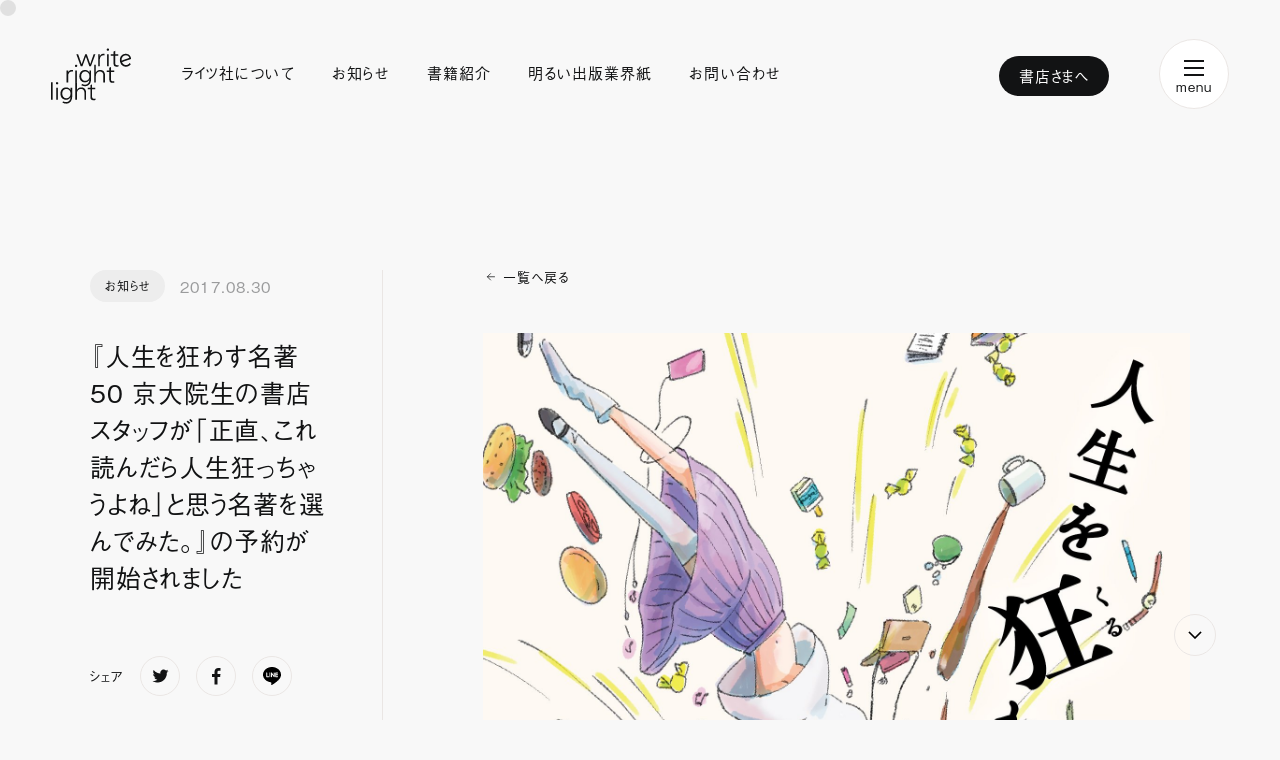

--- FILE ---
content_type: text/html; charset=UTF-8
request_url: https://wrl.co.jp/2017/08/30/masterpiece50/
body_size: 35845
content:

<!doctype html>
<html lang="ja">
	<head>
		<meta charset="utf-8">
		<meta name="viewport" content="width=device-width,initial-scale=1.0,user-scalable=no">
		<meta name="referrer" content="origin">
		<meta name="format-detection" content="telephone=no">

		<!-- OGP/metaTag -->
		<meta property="og:locale" content="ja_JP">

<link rel="shortcut icon" href="https://wrl.co.jp/wp-content/themes/wrl/img/favicon/favicon.ico">
<link rel="icon" type=”image/png” href="https://wrl.co.jp/wp-content/themes/wrl/img/favicon/favicon.png">
<link rel="apple-touch-icon" href="https://wrl.co.jp/wp-content/themes/wrl/img/favicon/favicon.jpg">
<link rel="apple-touch-icon-precomposed" href="https://wrl.co.jp/wp-content/themes/wrl/img/favicon/favicon.jpg" />



<title>『人生を狂わす名著50 京大院生の書店スタッフが「正直、これ読んだら人生狂っちゃうよね」と思う名著を選んでみた。』の予約が開始されました | ライツ社</title>

		<link rel="stylesheet" href="https://wrl.co.jp/wp-content/themes/wrl/style.css?20230620">

		<link rel="stylesheet" href="https://cdn.jsdelivr.net/npm/yakuhanjp@3.3.1/dist/css/yakuhanjp.min.css">
		<script>
			(function(d) {
				var config = {
					kitId: 'yjh1rmp',
					scriptTimeout: 3000,
					async: true
				},
				h=d.documentElement,t=setTimeout(function(){h.className=h.className.replace(/\bwf-loading\b/g,"")+" wf-inactive";},config.scriptTimeout),tk=d.createElement("script"),f=false,s=d.getElementsByTagName("script")[0],a;h.className+=" wf-loading";tk.src='https://use.typekit.net/'+config.kitId+'.js';tk.async=true;tk.onload=tk.onreadystatechange=function(){a=this.readyState;if(f||a&&a!="complete"&&a!="loaded")return;f=true;clearTimeout(t);try{Typekit.load(config)}catch(e){}};s.parentNode.insertBefore(tk,s)
			})(document);
		</script>

		
		
		
		<!-- Google tag (gtag.js) -->
		<script async="" src="https://www.googletagmanager.com/gtag/js?id=G-R8SBNSWZCH"></script>
		<script>
			window.dataLayer = window.dataLayer || [];
			function gtag(){dataLayer.push(arguments);}
			gtag('js', new Date());

			gtag('config', 'G-R8SBNSWZCH');
		</script>

		<!-- Google reCAPTCHA -->
		<script src="https://www.google.com/recaptcha/api.js"></script>
		<!-- End Google reCAPTCHA -->

		
<!-- All in One SEO Pack 3.3.4 によって Michael Torbert の Semper Fi Web Design[748,823] -->
<script type="application/ld+json" class="aioseop-schema">{"@context":"https://schema.org","@graph":[{"@type":"Organization","@id":"https://wrl.co.jp/#organization","url":"https://wrl.co.jp/","name":"\u30e9\u30a4\u30c4\u793e","sameAs":[]},{"@type":"WebSite","@id":"https://wrl.co.jp/#website","url":"https://wrl.co.jp/","name":"\u30e9\u30a4\u30c4\u793e","publisher":{"@id":"https://wrl.co.jp/#organization"}},{"@type":"WebPage","@id":"https://wrl.co.jp/2017/08/30/masterpiece50/#webpage","url":"https://wrl.co.jp/2017/08/30/masterpiece50/","inLanguage":"ja","name":"\u300e\u4eba\u751f\u3092\u72c2\u308f\u3059\u540d\u845750 \u4eac\u5927\u9662\u751f\u306e\u66f8\u5e97\u30b9\u30bf\u30c3\u30d5\u304c\u300c\u6b63\u76f4\u3001\u3053\u308c\u8aad\u3093\u3060\u3089\u4eba\u751f\u72c2\u3063\u3061\u3083\u3046\u3088\u306d\u300d\u3068\u601d\u3046\u540d\u8457\u3092\u9078\u3093\u3067\u307f\u305f\u3002\u300f\u306e\u4e88\u7d04\u304c\u958b\u59cb\u3055\u308c\u307e\u3057\u305f","isPartOf":{"@id":"https://wrl.co.jp/#website"},"datePublished":"2017-08-30T03:01:05+09:00","dateModified":"2017-08-31T01:29:50+09:00"},{"@type":"Article","@id":"https://wrl.co.jp/2017/08/30/masterpiece50/#article","isPartOf":{"@id":"https://wrl.co.jp/2017/08/30/masterpiece50/#webpage"},"author":{"@id":"https://wrl.co.jp/author/wrl/#author"},"headline":"\u300e\u4eba\u751f\u3092\u72c2\u308f\u3059\u540d\u845750 \u4eac\u5927\u9662\u751f\u306e\u66f8\u5e97\u30b9\u30bf\u30c3\u30d5\u304c\u300c\u6b63\u76f4\u3001\u3053\u308c\u8aad\u3093\u3060\u3089\u4eba\u751f\u72c2\u3063\u3061\u3083\u3046\u3088\u306d\u300d\u3068\u601d\u3046\u540d\u8457\u3092\u9078\u3093\u3067\u307f\u305f\u3002\u300f\u306e\u4e88\u7d04\u304c\u958b\u59cb\u3055\u308c\u307e\u3057\u305f","datePublished":"2017-08-30T03:01:05+09:00","dateModified":"2017-08-31T01:29:50+09:00","commentCount":12,"mainEntityOfPage":{"@id":"https://wrl.co.jp/2017/08/30/masterpiece50/#webpage"},"publisher":{"@id":"https://wrl.co.jp/#organization"},"articleSection":"\u304a\u77e5\u3089\u305b"},{"@type":"Person","@id":"https://wrl.co.jp/author/wrl/#author","name":"wrl","sameAs":[],"image":{"@type":"ImageObject","@id":"https://wrl.co.jp/#personlogo","url":"https://secure.gravatar.com/avatar/9af9aaa57c1d351eff29477054bcc03a?s=96&d=mm&r=g","width":96,"height":96,"caption":"wrl"}}]}</script>
<link rel="canonical" href="https://wrl.co.jp/2017/08/30/masterpiece50/" />
<meta property="og:type" content="article" />
<meta property="og:title" content="『人生を狂わす名著50 京大院生の書店スタッフが「正直、これ読んだら人生狂っちゃうよね」と思う名著を選んでみた。』の予約が開始されました | ライツ社" />
<meta property="og:description" content="『人生を狂わす名著50 京大院生の書店スタッフが「正直、これ読んだら人生狂っちゃうよね」と思う名著を選んでみた。』の予約が開始されました！ amazonへのリンクはこちら 作家 有川 浩 推薦! ーーーーーーーーーーーーーーーーーーーー 作品の芯を射貫かれた。 予断のない読み筋が清々しく、ありがたい。 人生狂わせちゃったみたいで、ごめんなさい。 ーーーーーーーーーーーーーーーーーーーー 「読者の秋" />
<meta property="og:url" content="https://wrl.co.jp/2017/08/30/masterpiece50/" />
<meta property="og:site_name" content="ライツ社" />
<meta property="og:image" content="https://wrl.co.jp/wp-content/uploads/2021/02/ogp.png" />
<meta property="article:published_time" content="2017-08-30T12:01:05Z" />
<meta property="article:modified_time" content="2017-08-31T10:29:50Z" />
<meta property="og:image:secure_url" content="https://wrl.co.jp/wp-content/uploads/2021/02/ogp.png" />
<meta name="twitter:card" content="summary_large_image" />
<meta name="twitter:site" content="@writes_P" />
<meta name="twitter:title" content="『人生を狂わす名著50 京大院生の書店スタッフが「正直、これ読んだら人生狂っちゃうよね」と思う名著を選んでみた。』の予約が開始されました |" />
<meta name="twitter:description" content="『人生を狂わす名著50 京大院生の書店スタッフが「正直、これ読んだら人生狂っちゃうよね」と思う名著を選んでみた。』の予約が開始されました！ amazonへのリンクはこちら 作家 有川 浩 推薦! ーーーーーーーーーーーーーーーーーーーー 作品の芯を射貫かれた。 予断のない読み筋が清々しく、ありがたい。 人生狂わせちゃったみたいで、ごめんなさい。 ーーーーーーーーーーーーーーーーーーーー 「読者の秋" />
<meta name="twitter:image" content="https://wrl.co.jp/wp-content/uploads/2021/02/ogp.png" />
<!-- All in One SEO Pack -->
<link rel="alternate" type="application/rss+xml" title="ライツ社 &raquo; 『人生を狂わす名著50 京大院生の書店スタッフが「正直、これ読んだら人生狂っちゃうよね」と思う名著を選んでみた。』の予約が開始されました のコメントのフィード" href="https://wrl.co.jp/2017/08/30/masterpiece50/feed/" />
<link rel='stylesheet' id='wp-block-library-css'  href='https://wrl.co.jp/wp-includes/css/dist/block-library/style.min.css?ver=5.5.17' type='text/css' media='all' />
<link rel='stylesheet' id='contact-form-7-css'  href='https://wrl.co.jp/wp-content/plugins/contact-form-7/includes/css/styles.css?ver=5.3.2' type='text/css' media='all' />
<link rel='stylesheet' id='contact-form-7-confirm-css'  href='https://wrl.co.jp/wp-content/plugins/contact-form-7-add-confirm/includes/css/styles.css?ver=5.1' type='text/css' media='all' />
<script type='text/javascript' src='https://wrl.co.jp/wp-includes/js/jquery/jquery.js?ver=1.12.4-wp' id='jquery-core-js'></script>
<link rel="https://api.w.org/" href="https://wrl.co.jp/wp-json/" /><link rel="alternate" type="application/json" href="https://wrl.co.jp/wp-json/wp/v2/posts/475" /><link rel="EditURI" type="application/rsd+xml" title="RSD" href="https://wrl.co.jp/xmlrpc.php?rsd" />
<link rel="wlwmanifest" type="application/wlwmanifest+xml" href="https://wrl.co.jp/wp-includes/wlwmanifest.xml" /> 
<link rel='prev' title='またまた重版決定！『大切なことに気づく 365日名言の旅』' href='https://wrl.co.jp/2017/08/23/365reprint-4/' />
<link rel='next' title='cakesで『人生を狂わす名著50 京大院生の書店スタッフが「正直、これ読んだら人生狂っちゃうよね」と思う名著を選んでみた。』の連載を開始しました！' href='https://wrl.co.jp/2017/08/31/masterpiece50-cakes/' />
<meta name="generator" content="WordPress 5.5.17" />
<link rel='shortlink' href='https://wrl.co.jp/?p=475' />
<link rel="alternate" type="application/json+oembed" href="https://wrl.co.jp/wp-json/oembed/1.0/embed?url=https%3A%2F%2Fwrl.co.jp%2F2017%2F08%2F30%2Fmasterpiece50%2F" />
<link rel="alternate" type="text/xml+oembed" href="https://wrl.co.jp/wp-json/oembed/1.0/embed?url=https%3A%2F%2Fwrl.co.jp%2F2017%2F08%2F30%2Fmasterpiece50%2F&#038;format=xml" />

	</head>

	<body class="content_body cursor_area">

		<div id="content" class="wrapper">

			
			<header>
				<nav class="menu_wrap flex_wrap">
					<a class="logo" href="https://wrl.co.jp">
						<img alt="ライツ社ロゴ" src="https://wrl.co.jp/wp-content/themes/wrl/img/menu_logo.svg">
					</a>
					<ul class="main_menu_list flex_wrap">
						<li>
							<a href="https://wrl.co.jp/about/">ライツ社について</a>
						</li>
						<li>
							<a href="https://wrl.co.jp/news/">お知らせ</a>
						</li>
						<li>
							<a href="https://wrl.co.jp/book/">書籍紹介</a>
						</li>
						<li>
							<a href="https://wrl.co.jp/magazine/">明るい出版業界紙</a>
						</li>
						<li>
							<a href="https://wrl.co.jp/contact/">お問い合わせ</a>
						</li>
					</ul>
					<div class="bookstore_wrap">
						<a href="https://wrl.co.jp/bookstore/">書店さまへ</a>
					</div>
					<div class="sub_menu_wrap">
						<div class="humberger_wrap">
							<button class="humberger_button">
								<span></span>
								<span></span>
								<span></span>
								<p>menu</p>
							</button>
						</div>
						<div class="menu_wrap">
							<a class="logo" href="https://wrl.co.jp">
								<img alt="ライツ社ロゴ" src="https://wrl.co.jp/wp-content/themes/wrl/img/menu_logo.svg">
							</a>
							<div class="bookstore_wrap">
								<a href="https://wrl.co.jp/bookstore/">書店さまへ</a>
							</div>
							<div class="humberger_wrap">
								<button class="close_button">
									<span></span>
									<span></span>
								</button>
							</div>
							<span class="yellow_title">Menu</span>
							<ul class="sub_menu_list">
								<li>
									<a href="https://wrl.co.jp/about/">ライツ社について</a>
								</li>
								<li>
									<a href="https://wrl.co.jp/news/">お知らせ</a>
								</li>
								<li>
									<a href="https://wrl.co.jp/book/">書籍紹介</a>
								</li>
								<li>
									<a href="https://wrl.co.jp/magazine/">明るい出版業界紙</a>
								</li>
								<li>
									<a href="https://wrl.co.jp/contact/">お問い合わせ</a>
								</li>
								<li>
									<a href="https://wrl.co.jp/bookstore/">書店さまへ</a>
								</li>
							</ul>
							<span class="yellow_title">Address</span>
							<div class="address_wrap">
								<a target="_blank" href="https://goo.gl/maps/R9o7N8rBGwXskVPE9">〒673-0885<br>兵庫県明石市桜町2番22-101号<span></span></a>
							</div>
							<span class="yellow_title">Tel / Fax</span>
							<div class="call_number_wrap">
								<p>TEL ： <a class="tel_link" href="tel:0789151818">078-915-1818</a></p>
								<p>FAX ： 078-915-1819</p>
							</div>
							<div class="bottom_wrap flex_wrap">
								<p>© Writes Publishing Inc.</p>
								<a href="https://wrl.co.jp/privacy-policy/">プライバシーポリシー</a>
								<a href="https://wrl.co.jp/commercial-law/" class="law">特定商取引法に基づく表記</a>
							</div>
							<ul class="sns_list">
								<li>
									<a target="_blank" href="https://note.wrl.co.jp/">
										<img alt="noteアイコン" src="https://wrl.co.jp/wp-content/themes/wrl/img/icon/note.svg">
									</a>
								</li>
								<li>
									<a target="_blank" href="https://x.com/writes_P">
										<img alt="Twitterアイコン" src="https://wrl.co.jp/wp-content/themes/wrl/img/icon/twitter.svg">
									</a>
								</li>
								<li>
									<a target="_blank" href="https://www.instagram.com/writes_p/">
										<img alt="Instagramアイコン" src="https://wrl.co.jp/wp-content/themes/wrl/img/icon/instagram.svg">
									</a>
								</li>
								<li>
									<a target="_blank" href="https://www.facebook.com/writerightlight/">
										<img alt="Facebookアイコン" src="https://wrl.co.jp/wp-content/themes/wrl/img/icon/facebook.svg">
									</a>
								</li>
							</ul>
						</div>
					</div>
				</nav>
			</header>

			<div class="gray_shadow shadow_none"></div>
			<div class="light_cursor" style=""></div>
			<a class="scroll_button" target="_blank" href="#"></a>

			<main class="container">
<section id="news" class="news">
	<div class="content_wrap">
		<div class="separated">
			<div class="fixed_element">
				<div class="detail_info flex_wrap">
										<span class="category_name">お知らせ</span>
					<span class="date">2017.08.30</span>
					<a class="back_to_all_button" href="https://wrl.co.jp/news/">一覧へ戻る</a>
				</div>
				<h1>『人生を狂わす名著50 京大院生の書店スタッフが「正直、これ読んだら人生狂っちゃうよね」と思う名著を選んでみた。』の予約が開始されました</h1>
				<ul class="share_list flex_wrap">
					<li>
						<p>シェア</p>
					</li>
					<li>
						<a class="share_button tw_button" href="https://twitter.com/share?url=https://wrl.co.jp/2017/08/30/masterpiece50/&text=『人生を狂わす名著50 京大院生の書店スタッフが「正直、これ読んだら人生狂っちゃうよね」と思う名著を選んでみた。』の予約が開始されました" onclick="window.open(this.href, 'snswindow', 'width=550,height=450,personalbar=0,toolbar=0,scrollbars=1,resizable=1'); return false;">
							<svg id="tw_border" class="tw_border" version="1.1" xmlns="http://www.w3.org/2000/svg" width="40" height="40" viewBox="0 0 40 40"><circle transform="rotate(-90 20 20)" class="animation_border" cx="20" cy="20" r="19.5" fill="transparent" stroke="#121314"/></svg>						</a>
					</li>
					<li>
						<a class="share_button fb_button" href="https://www.facebook.com/sharer/sharer.php?u=https://wrl.co.jp/2017/08/30/masterpiece50/" onclick="window.open(this.href, 'snswindow', 'width=550, height=450,personalbar=0,toolbar=0,scrollbars=1,resizable=1'); return false;">
							<svg id="fb_border" class="fb_border" width="40" height="40" viewBox="0 0 40 40" fill="none" xmlns="http://www.w3.org/2000/svg"><circle class="animation_border" transform="rotate(-90 20 20)" cx="20" cy="20" r="19.5" fill="transparent" stroke="#121314"/></svg>						</a>
					</li>
					<li>
						<a class="share_button line_button" href="https://line.naver.jp/R/msg/text/?『人生を狂わす名著50 京大院生の書店スタッフが「正直、これ読んだら人生狂っちゃうよね」と思う名著を選んでみた。』の予約が開始されました%0D%0Ahttps://wrl.co.jp/2017/08/30/masterpiece50/" onclick="window.open(this.href, 'snswindow', 'width=550, height=350, menubar=no, toolbar=no, scrollbars=yes'); return false;">
							<svg id="line_border" class="line_border" width="40" height="40" viewBox="0 0 40 40" fill="none" xmlns="http://www.w3.org/2000/svg"><circle class="animation_border" transform="rotate(-90 20 20)" cx="20" cy="20" r="19.5" fill="transparent" stroke="#121314"/></svg>						</a>
					</li>
				</ul>
			</div>
			<div class="line"></div>
			<div class="scroll_element">
				<a class="display_pc back_to_all_button" href="https://wrl.co.jp/news/">一覧へ戻る</a>
				<div class="news_content">
					<img class="news_eyecatch_img" alt="「『人生を狂わす名著50 京大院生の書店スタッフが「正直、これ読んだら人生狂っちゃうよね」と思う名著を選んでみた。』の予約が開始されました」記事アイキャッチ画像" src="https://wrl.co.jp/wp-content/uploads/2017/08/91FPZyMTspL.jpg">
					<div id="descriptionAndDetails" class="a-section a-spacing-extra-large">
<div id="productDescription_feature_div" class="feature" data-feature-name="productDescription">
<div id="productDescription_feature_div" class="a-row feature" data-feature-name="productDescription" data-template-name="productDescription">
<div id="productDescription" class="a-section a-spacing-small">
<p>『人生を狂わす名著50 京大院生の書店スタッフが「正直、これ読んだら人生狂っちゃうよね」と思う名著を選んでみた。』の予約が開始されました！</p>
</div>
</div>
<p>amazonへのリンクは<a href="https://www.amazon.co.jp/dp/490904406X/"><span style="color: #ff9900;">こちら</span></a></p>
<div id="productDescription_feature_div" class="a-row feature" data-feature-name="productDescription" data-template-name="productDescription">
<div id="productDescription" class="a-section a-spacing-small">
<p>作家 有川 浩 推薦!<br />
ーーーーーーーーーーーーーーーーーーーー<br />
作品の芯を射貫かれた。<br />
予断のない読み筋が清々しく、ありがたい。<br />
人生狂わせちゃったみたいで、ごめんなさい。<br />
ーーーーーーーーーーーーーーーーーーーー</p>
<p>「読者の秋」にぴったり!<br />
知らない本が知れる。知っている本は、もっとおもしろくなる!</p>
<p>著者は23歳。現役の京大院生。<br />
文学研究をするかたわら、京都天狼院で書店員として働く文学マニアの女の子。</p>
<p>この本は、『京大院生の書店スタッフが「正直、これ読んだら人生狂っちゃうよね」 と思う本ベスト20 を選んでみた。 《リーディング・ハイ》』<br />
というタイトルで「天狼院書店」のウェブサイトに掲載され、<br />
2016年、年間はてなブックマーク数ランキングで第2位となり、<br />
本好きのSNSの間で大反響を呼んだ記事をもとに書かれたブックガイドです。</p>
<p>著者の三宅香帆さんは言います。</p>
<p>「実際リストをつくってみると、やっぱり「読んだ後、明確に自分の見ている世界が変わった本」のリストになったなぁ、と思います。<br />
「狂う」って、「世界の規範から外れる」ことだと思うのですが、<br />
どうしても社会や世界に流されることのできなくなる本たちを選んでみました。」</p>
<p>外国文学から日本文学、漫画、人文書まで、人生を狂わされる本を50冊選書。<br />
その一つひとつに確かな紹介文が書かれています。<br />
加えて「文学研究」の視点で、50冊それぞれに「その次」に読みたい本を3冊ずつ紹介。</p>
<p>本書には合計200冊の名著が紹介されています。</p>
<p>ーーーーーーーーーーーーーーーーーーーー</p>
<p>【本書をおすすめする方】</p>
<p>・人生を狂わせるくらいおもしろい本と出会いたい人<br />
・「次に読む本」がなかなか見つからない人<br />
・最近おもしろい本と出会ってないな〜と思う人<br />
・この頃本を読んでない人<br />
・子どもに本を読んでほしい! と思う人<br />
・本好きの友達へのプレゼントを探している人<br />
・入学・卒業祝いのプレゼントを探している人<br />
・他の人がどんな本をどんなふうに読んでいるのか気になる人<br />
・雑誌の「本特集」をいつも楽しみにしている人</p>
<p>ーーーーーーーーーーーーーーーーーーーー<br />
全国の書店員が絶賛!<br />
ーーーーーーーーーーーーーーーーーーーー</p>
<p>書評というより物語を読んでいるようだ。<br />
書評の概念が変わった一冊。<br />
彼女だから書ける書評。みんなこういう風に書いてくれればいいのに。<br />
分かりやすい独自の言葉で書いてくれているのがいい。<br />
とにかく文体が面白かった。みんなぜひ読んで!<br />
—未来屋書店岡山店 櫻井恭子</p>
<p>・</p>
<p>こんなに先が気になる「本の本」は初めて読みました。<br />
あらすじのチラ見せがうますぎです。<br />
—ジュンク堂書店明石店 村中友希</p>
<p>・</p>
<p>こんなに私小説みたいな書評は初めて。友達と本の話をした後みたいな読後感。<br />
知人を家に招くたび、本棚で岩波の白を目立たせる自分は死ねばいいと思いました。<br />
本なんて無くっても死にはしないけど、この人はきっと死んじゃう。<br />
「本を読む意義」なんてものがあるとしたら、きっとこの本みたいなことだと思う。<br />
世界が理系で回っていても、文系に生まれて良かった!<br />
—(株)トーハン 谷口尚</p>
<p>・</p>
<p>なるほど、私が「好きなことを仕事にしてみても良いかな」と書店員になることを選んだのは、<br />
本に人生を狂わされたからなのか…と思いました。<br />
家に帰ったら今まで読んだ本を読み返して「人生を狂わすこの一言」を見つけてみたいです。<br />
本好きによる本好きのための本。<br />
きっとこれを読んだら、また本が好きになる。<br />
—大垣書店神戸ハーバーランドUmie店 杉村舞子</p>
<p>・</p>
<p>「本を紹介する本」は個人的には、はずれのものが多いジャンルでしたが、<br />
あの!! 天狼院の方が書かれたものなら絶対おもしろいだろう! と安心してページを開くことができました。<br />
三宅さんのテンポのよい語り口と、思いもよらない考察にノックアウトされました。<br />
紹介している本は確かに粒揃いの名著。<br />
だけど選書の幅がとても広くて、本当に本がお好きで、本と本の間を旅しているのだろうな、と感じました。<br />
「読書とは戦い」という表現も、インパクトがあって秀逸な言葉だと思います。<br />
彼女は今、何を読んでいるんだろう⁇ と、三宅さんご本人にも興味が出てくる、読み応えのある書籍ですね。<br />
すごく良い本です。<br />
京大生、天狼院、全ての名が霞んでいった。<br />
私は三宅香帆という名の未完の大作に人生を狂わされそうだ!!<br />
—丸善岡山シンフォニービル店 山本千紘<br />
ーーーーーーーーーーーーーーーーーーーー</p>
<p>【著者からのメッセージ】</p>
<p>読書ってあなたにとって何なの? そう聞かれると、わたしはこう答えます。</p>
<p>わたしにとって、読書は、戦いの場です。</p>
<p>……今、ちょっと笑いましたか? いや、本当ですよ。わたしは大真面目に本気で言っているんですよ。<br />
わたしにとって、本を読むことは、自分の人生を賭けて戦うこと以外のなにものでもないです。</p>
<p>たまに、「運命の神様」がいるんですよ。<br />
本を読んでいて、「うわっ」て目を細めてしまうような景色に出会うことがあります。<br />
それはもう、運命の人に出会ったとき、みたいな。うひゃぁって声が漏れてしまうような、わたしにとって世界でいちばん素晴らしい物語に。<br />
そのとき、戦うんですよ。わたしは。神様(つまり作家さんなわけですが)と。<br />
「あなたに、わたしの人生、変えられてたまるかー! ! 」って叫びながら。</p>
<p>だけど。 負けるときは負けます。<br />
惚れたもん負け、という言葉がありますが、わかった、あなたの勝ち。惚れました、って全面降伏。<br />
こうなってしまえばわたしの人生はその本のものです。</p>
<p>わたしも、あなたが言うことをもっとちゃんと知りたい。 あなたが見た景色を見てみたい。<br />
それがたとえ、重い岩を狭い坂道で転がしてゆくことであったとしても。<br />
あなたのところまで行ってみたい、わたしは、って。<br />
本に人生狂わされる、ってつまりはこういうことだと思います。</p>
<p>まともで快適な場所を離れるのはきついけど、でも、その本を愛しちゃったからしょうがないですよね。<br />
完全にバカな男に引っかかった女の人みたいなことを言い出しますけど、<br />
わたしは誠心誠意、その本を理解するために、そんな本を愛するために生きるのです。</p>
<p>**<br />
ここまで読んでくださってありがとうございます。<br />
今言ったような読書人生を送ってきた書店員兼大学院生ですので、これから本をご紹介したいんですけど、<br />
ええ、絶対読め、など口が裂けても言えません。<br />
というか言っておきますが、本を本気で好きになったら、まっとうで快適な人生を手放す可能性が、増えます。<br />
世界の読書推奨人たちはそのことをわかってんのか、とわたしはたまに苦笑します。<br />
……とはいえ、だけど、でも、言わずにはいられないんです。<br />
「この本、おもしろいよ~~~~! ! ! ! 」って。</p>
<p>だって、どんなにまともさを手放しても、人生狂っちゃうくらいおもしろい本に出会えることは幸せなんだもの。</p>
<p>長い前置きになりました。<br />
役に立つとか立たないとかよりも、もっともっと大きな、遠くを見させてくれる存在として、「本」に 触れていただけたなら。<br />
これから生きてくけっこう大変な人生を、一緒に戦ってくれるような本を、見つけていただけたなら。<br />
わたしとしては、これ以上幸せなことはありません。<br />
一緒に、本を、物語を愛して生きていきましょうねっ。</p>
<hr />
<h3>著者について</h3>
<p>三宅香帆(みやけ・かほ)</p>
<p>高知県出身、1994年生まれ。<br />
京都大学大学院人間環境学研究科に在籍中の大学院生。<br />
その一方、開店以来、書店業界にディープインパクトを与え続けている天狼院書店(京都天狼院)のオープニングスタッフとして採用され、現在も働いている。</p>
<p>2016年、天狼院書店のウェブサイトに掲載した記事「京大院生の書店スタッフが「正直、これ読んだら人生狂っちゃうよね」と思う本ベスト20を選んでみた。 ≪リーディング・ハイ≫」がハイパーバズを起こし、2016年の年間総合はてなブックマーク数ランキングで第2位となる。本好きのSNSの間でその選書センスと書評が大反響を呼び、書籍化に至る。<br />
大学院での研究領域は国文学で、テーマは「万葉集における歌物語の萌芽」。一語一語を解釈して精読することによって歌や物語をちゃんと読めるようになることが現在の目標。卒業後は博士課程進学予定。<br />
ブックオフに開店と同時に入り浸って不審な目で見られる小学生だったが、今や深夜に本屋をうろついて不審がられる日々。ちなみに人の本棚フェチ。</p>
</div>
</div>
</div>
</div>
<div id="detail_bullets_id">
<hr />
<p>2017年9月29日発売<br />
人生を狂わす名著50 京大院生の書店スタッフが「正直、これ読んだら人生狂っちゃうよね」と思う名著を選んでみた。</p>
<p>ご予約は<a href="http://amzn.asia/9rfseKj"><span style="color: #ff9900;">こちら</span></a>から</div>
				</div>
			</div>
		</div>
		<div class="nav_button_wrap flex_wrap">
			<div class="previous_wrap button_wrap">
				<a href="https://wrl.co.jp/2017/08/23/365reprint-4/" rel="prev"><div class="text">前の記事へ</div><span></span></a>			</div>
			<div class="to_all_wrap button_wrap">
				<a class="to_all_button" href="https://wrl.co.jp/news/">記事一覧</a>
			</div>
			<div class="next_wrap button_wrap">
				<a href="https://wrl.co.jp/2017/08/31/masterpiece50-cakes/" rel="next"><div class="text">次の記事へ</div><span></span></a>			</div>
		</div>
	</div>
</section>

		</main>

		<footer>
						<section class="for_booklover_wrap">
				<div class="content_wrap">
					<div class="green_bg"></div>
					<span class="copy">For Book Lover</span>
					<a class="light_publishing_button" target="_blank" href="https://note.wrl.co.jp/m/me00da19c7c5b">
						<div class="light_publishing_wrap flex_wrap">
							<div class="main_info_wrap left_wrap flex_wrap">
								<p class="sub_title">本にまつわる<br><span class="yakuhan">「いいニュース」を</span><br class="display_pc">お届けします</p>
								<img class="title" alt="明るい出版業界紙ロゴ" src="https://wrl.co.jp/wp-content/themes/wrl/img/magazine/logo.svg">
								<div class="note_wrap">
									<img class="display_pc" alt="noteロゴ" src="https://wrl.co.jp/wp-content/themes/wrl/img/footer/on_note_PC.svg">
									<img class="display_sp" alt="noteロゴ" src="https://wrl.co.jp/wp-content/themes/wrl/img/footer/on_note_SP.svg">
								</div>
							</div>
							<div class="img_wrap right_wrap">
								<img alt="明るい出版業界紙イメージ画像" src="https://wrl.co.jp/wp-content/themes/wrl/img/footer/for_booklover.png">
							</div>
							<div class="description_wrap left_wrap">
								<p class="description">すべての本好きのために、本にまつわる明るいニュースやインタビューを更新しています。</p>
							</div>
							<div class="more_wrap right_wrap">
								<button class="show_more with_arrow_button">noteで読む<span></span></button>
							</div>
						</div>
					</a>
				</div>
			</section>
						<section class="contact_buttons_wrap">
				<div class="content_wrap flex_wrap">
					<div class="for_bookstore_wrap">
						<span class="en_title">For Bookstore</span>
						<div class="text_wrap">
							<span class="ja_title">書店のみなさまへ</span>
							<p>注文書のダウンロードや取引条件・注文方法について</p>
						</div>
						<a class="white_bg_button" href="https://wrl.co.jp/bookstore/">書店さま向けページ<span></span></a>
					</div>
					<div class="line"></div>
					<div class="for_media_wrap">
						<span class="en_title">Contact Us</span>
						<div class="text_wrap">
							<span class="ja_title">法人・メディアのみなさまへ</span>
							<p>各種お問い合わせや取材の申し込みはこちら</p>
						</div>
						<a class="white_bg_button" href="https://wrl.co.jp/contact/">お問い合わせ<span></span></a>
					</div>
				</div>
			</section>
						<section class="menu_wrap flex_wrap">
				<div class="content_wrap flex_wrap">
					<div class="basic_info_wrap">
						<div class="img_wrap">
							<img alt="ライツ社ロゴ" src="https://wrl.co.jp/wp-content/themes/wrl/img/logo.svg">
						</div>
						<div class="text_wrap">
							<a class="google_link" href="https://goo.gl/maps/R9o7N8rBGwXskVPE9">〒673-0885<br>兵庫県明石市桜町2-22-101<span></span></a>
							<div class="call_number_wrap">
								<p>TEL ： <a class="tel_link" href="tel:0789151818">078-915-1818</a></p>
								<p>FAX ： 078-915-1819</p>
							</div>
						</div>
						<a class="small display_sp privacy" href="https://wrl.co.jp/privacy-policy/">プライバシーポリシー</a>
						<a class="small display_sp" href="https://wrl.co.jp/commercial-law/">特定商取引法に基づく表記</a>
					</div>
					<nav class="menu_info_wrap">
						<ul class="menu_list flex_wrap">
							<li>
								<a href="https://wrl.co.jp/about/">ライツ社について</a>
							</li>
							<li>
								<a href="https://wrl.co.jp/news/">お知らせ</a>
							</li>
							<li>
								<a href="https://wrl.co.jp/book/">書籍紹介</a>
							</li>
							<li>
								<a href="https://wrl.co.jp/magazine/">明るい出版業界紙</a>
							</li>
							<li>
								<a href="https://wrl.co.jp/bookstore/">書店さまへ</a>
							</li>
							<li>
								<a href="https://wrl.co.jp/contact/">お問い合わせ</a>
							</li>
						</ul>
						<ul class="sns_list flex_wrap">
							<li>
								<a target="_blank" href="https://note.wrl.co.jp/">
									<img alt="noteアイコン" src="https://wrl.co.jp/wp-content/themes/wrl/img/icon/note.svg">
								</a>
							</li>
							<li>
								<a target="_blank" href="https://twitter.com/writes_P">
									<img alt="Twitterアイコン" src="https://wrl.co.jp/wp-content/themes/wrl/img/icon/twitter.svg">
								</a>
							</li>
							<li>
								<a target="_blank" href="https://www.instagram.com/writes_p/">
									<img alt="Instagramアイコン" src="https://wrl.co.jp/wp-content/themes/wrl/img/icon/instagram.svg">
								</a>
							</li>
							<li>
								<a target="_blank" href="https://www.facebook.com/writerightlight/">
									<img alt="Facebookアイコン" src="https://wrl.co.jp/wp-content/themes/wrl/img/icon/facebook.svg">
								</a>
							</li>
						</ul>
						<a class="small privacy" href="https://wrl.co.jp/privacy-policy/">プライバシーポリシー</a>
						<a class="small" href="https://wrl.co.jp/commercial-law/">特定商取引法に基づく表記</a>
					</nav>
				</div>
			</section>
		</footer>

	</div>

</body>

<script type='text/javascript' id='contact-form-7-js-extra'>
/* <![CDATA[ */
var wpcf7 = {"apiSettings":{"root":"https:\/\/wrl.co.jp\/wp-json\/contact-form-7\/v1","namespace":"contact-form-7\/v1"}};
/* ]]> */
</script>
<script type='text/javascript' src='https://wrl.co.jp/wp-content/plugins/contact-form-7/includes/js/scripts.js?ver=5.3.2' id='contact-form-7-js'></script>
<script type='text/javascript' src='https://wrl.co.jp/wp-includes/js/jquery/jquery.form.min.js?ver=4.2.1' id='jquery-form-js'></script>
<script type='text/javascript' src='https://wrl.co.jp/wp-content/plugins/contact-form-7-add-confirm/includes/js/scripts.js?ver=5.1' id='contact-form-7-confirm-js'></script>
<script type='text/javascript' src='https://wrl.co.jp/wp-includes/js/wp-embed.min.js?ver=5.5.17' id='wp-embed-js'></script>

<script type="text/javascript" src="https://ajax.googleapis.com/ajax/libs/jquery/3.5.1/jquery.min.js"></script>
<script type="text/javascript" src="https://wrl.co.jp/wp-content/themes/wrl/js/script.min.js"></script>

</html>





--- FILE ---
content_type: text/css
request_url: https://wrl.co.jp/wp-content/themes/wrl/style.css?20230620
body_size: 160120
content:
@charset "UTF-8";
/*
Theme Name: WRL2020
Author: takumi@TABIPPO
*/
/* Normalize / Common / Center */
/*! normalize.css v8.0.0 | MIT License | github.com/necolas/normalize.css */
/* Document
	 ========================================================================== */
/**
 * 1. Correct the line height in all browsers.
 * 2. Prevent adjustments of font size after orientation changes in iOS.
 */
html {
  line-height: 1.15;
  /* 1 */
  -webkit-text-size-adjust: 100%;
  /* 2 */
}

/* Sections
	 ========================================================================== */
/**
 * Remove the margin in all browsers.
 */
body {
  margin: 0;
}

/**
 * Correct the font size and margin on `h1` elements within `section` and
 * `article` contexts in Chrome, Firefox, and Safari.
 */
h1 {
  font-size: 2em;
  margin: 0.67em 0;
}

/* Grouping content
	 ========================================================================== */
/**
 * 1. Add the correct box sizing in Firefox.
 * 2. Show the overflow in Edge and IE.
 */
hr {
  box-sizing: content-box;
  /* 1 */
  height: 0;
  /* 1 */
  overflow: visible;
  /* 2 */
}

/**
 * 1. Correct the inheritance and scaling of font size in all browsers.
 * 2. Correct the odd `em` font sizing in all browsers.
 */
pre {
  font-family: monospace, monospace;
  /* 1 */
  font-size: 1em;
  /* 2 */
}

/* Text-level semantics
	 ========================================================================== */
/**
 * Remove the gray background on active links in IE 10.
 */
a {
  background-color: transparent;
}

/**
 * 1. Remove the bottom border in Chrome 57-
 * 2. Add the correct text decoration in Chrome, Edge, IE, Opera, and Safari.
 */
abbr[title] {
  border-bottom: none;
  /* 1 */
  text-decoration: underline;
  /* 2 */
  text-decoration: underline dotted;
  /* 2 */
}

/**
 * Add the correct font weight in Chrome, Edge, and Safari.
 */
b,
strong {
  font-weight: bolder;
}

/**
 * 1. Correct the inheritance and scaling of font size in all browsers.
 * 2. Correct the odd `em` font sizing in all browsers.
 */
code,
kbd,
samp {
  font-family: monospace, monospace;
  /* 1 */
  font-size: 1em;
  /* 2 */
}

/**
 * Add the correct font size in all browsers.
 */
small {
  font-size: 80%;
}

/**
 * Prevent `sub` and `sup` elements from affecting the line height in
 * all browsers.
 */
sub,
sup {
  font-size: 75%;
  line-height: 0;
  position: relative;
  vertical-align: baseline;
}

sub {
  bottom: -0.25em;
}

sup {
  top: -0.5em;
}

/* Embedded content
	 ========================================================================== */
/**
 * Remove the border on images inside links in IE 10.
 */
img {
  border-style: none;
}

/* Forms
	 ========================================================================== */
/**
 * 1. Change the font styles in all browsers.
 * 2. Remove the margin in Firefox and Safari.
 */
button,
input,
optgroup,
select,
textarea {
  font-family: inherit;
  /* 1 */
  font-size: 100%;
  /* 1 */
  /*line-height: 1.15;*/
  /* 1 */
  margin: 0;
  /* 2 */
}

/**
 * Show the overflow in IE.
 * 1. Show the overflow in Edge.
 */
button,
input {
  /* 1 */
  overflow: visible;
}

/**
 * Remove the inheritance of text transform in Edge, Firefox, and IE.
 * 1. Remove the inheritance of text transform in Firefox.
 */
button,
select {
  /* 1 */
  text-transform: none;
}

/**
 * Correct the inability to style clickable types in iOS and Safari.
 */
button,
[type="button"],
[type="reset"],
[type="submit"] {
  -webkit-appearance: button;
}

input,
input[type="submit"] {
  -webkit-appearance: none;
  border-radius: 0;
}

/**
 * Remove the inner border and padding in Firefox.
 */
button::-moz-focus-inner,
[type="button"]::-moz-focus-inner,
[type="reset"]::-moz-focus-inner,
[type="submit"]::-moz-focus-inner {
  border-style: none;
  padding: 0;
}

/**
 * Restore the focus styles unset by the previous rule.
 */
button:-moz-focusring,
[type="button"]:-moz-focusring,
[type="reset"]:-moz-focusring,
[type="submit"]:-moz-focusring {
  outline: 1px dotted ButtonText;
}

/**
 * Correct the padding in Firefox.
 */
fieldset {
  padding: 0.35em 0.75em 0.625em;
}

/**
 * 1. Correct the text wrapping in Edge and IE.
 * 2. Correct the color inheritance from `fieldset` elements in IE.
 * 3. Remove the padding so developers are not caught out when they zero out
 *		`fieldset` elements in all browsers.
 */
legend {
  box-sizing: border-box;
  /* 1 */
  color: inherit;
  /* 2 */
  display: table;
  /* 1 */
  max-width: 100%;
  /* 1 */
  padding: 0;
  /* 3 */
  white-space: normal;
  /* 1 */
}

/**
 * Add the correct vertical alignment in Chrome, Firefox, and Opera.
 */
progress {
  vertical-align: baseline;
}

/**
 * Remove the default vertical scrollbar in IE 10+.
 */
textarea {
  overflow: auto;
}

/**
 * 1. Add the correct box sizing in IE 10.
 * 2. Remove the padding in IE 10.
 */
[type="checkbox"],
[type="radio"] {
  box-sizing: border-box;
  /* 1 */
  padding: 0;
  /* 2 */
}

/**
 * Correct the cursor style of increment and decrement buttons in Chrome.
 */
[type="number"]::-webkit-inner-spin-button,
[type="number"]::-webkit-outer-spin-button {
  height: auto;
}

/**
 * 1. Correct the odd appearance in Chrome and Safari.
 * 2. Correct the outline style in Safari.
 */
[type="search"] {
  -webkit-appearance: textfield;
  /* 1 */
  outline-offset: -2px;
  /* 2 */
}

/**
 * Remove the inner padding in Chrome and Safari on macOS.
 */
[type="search"]::-webkit-search-decoration {
  -webkit-appearance: none;
}

/**
 * 1. Correct the inability to style clickable types in iOS and Safari.
 * 2. Change font properties to `inherit` in Safari.
 */
::-webkit-file-upload-button {
  -webkit-appearance: button;
  /* 1 */
  font: inherit;
  /* 2 */
}

/* Interactive
	 ========================================================================== */
/*
 * Add the correct display in Edge, IE 10+, and Firefox.
 */
details {
  display: block;
}

/*
 * Add the correct display in all browsers.
 */
summary {
  display: list-item;
}

/* Misc
	 ========================================================================== */
/**
 * Add the correct display in IE 10+.
 */
template {
  display: none;
}

/**
 * Add the correct display in IE 10.
 */
[hidden] {
  display: none;
}

html, body, div, span, applet, object, iframe,
h1, h2, h3, h4, h5, h6, p, blockquote, pre,
a, abbr, acronym, address, big, cite, code,
del, dfn, em, img, ins, kbd, q, s, samp,
small, strike, strong, sub, sup, tt, var,
b, u, i, dl, dt, dd, ol, ul, li,
fieldset, form, label, legend,
table, caption, tbody, tfoot, thead, tr, th, td,
article, aside, canvas, details, embed,
figure, figcaption, footer, header, hgroup,
menu, nav, output, section, summary,
time, mark, audio, video {
  margin: 0;
  padding: 0;
  border: 0;
  font: inherit;
  font-size: 100%;
  vertical-align: baseline;
}

html {
  line-height: 1;
}

ol, ul {
  list-style: none;
}

table {
  border-collapse: collapse;
  border-spacing: 0;
}

caption, th, td {
  text-align: left;
  font-weight: normal;
  vertical-align: middle;
}

q, blockquote {
  quotes: none;
}

q:before, q:after, blockquote:before, blockquote:after {
  content: "";
  content: none;
}

img {
  width: 100%;
  height: auto;
}

a img,
a:has(img),
a:has(> img){
  border: none;
}

button {
  padding: 0;
  background: none;
  border: none;
  outline: none;
}

article, aside, details, figcaption, figure, footer, header, hgroup, main, menu, nav, section, summary {
  display: block;
}

/* フォント読み込み待ち */
html {
  visibility: hidden;
}

html.wf-active,
html.loading-delay {
  visibility: visible;
}

body, h1, h2, h3, h4, h5, a, button, b, p, span {
  font-family: a-otf-gothic-bbb-pr6n, "游ゴシック Medium", YuGothic, YuGothicM, "ヒラギノ角ゴ Pro", "Hiragino Kaku Gothic Pro", "Hiragino Sans", system-ui, -apple-system, BlinkMacSystemFont, "Helvetica Neue", メイリオ, Meiryo, sans-serif;
  /*YakuHanJP*/
  font-size: 18px;
  font-weight: 400;
  line-height: 2;
  color: #121314;
  letter-spacing: 0.07em;
  font-feature-settings: "palt";
  -webkit-font-smoothing: antialiased;
}

@media only screen and (max-width: 768px) {
  body, h1, h2, h3, h4, h5, a, button, b, p, span {
    font-size: 13px;
  }
}

h1, h2, h3, h4, h5 {
  font-weight: 500;
  letter-spacing: 0.03em;
}

@media only screen and (max-width: 768px) {
  h1, h2, h3, h4, h5 {
    /*font-size: 13px;*/
  }
}

h1 {
  font-size: 36px;
  line-height: 1;
}

@media only screen and (max-width: 768px) {
  h1 {
    font-size: 27px;
  }
}

a, a:hover, a:visited {
  color: #121314;
  text-decoration: none;
}

a:hover,
button:hover {
  /*opacity: 0.8;*/
}

b,
strong {
  font-weight: 700;
}

/*
 Common
*/
.content_body {
  position: relative;
  display: block;
  margin: 0 auto;
  width: 100%;
  max-width: 100%;
  min-width: 1100px;
  background-color: #F8F8F8;
}

@media only screen and (max-width: 768px) {
  .content_body {
    width: 100%;
    max-width: 100%;
    min-width: 100%;
  }
}

.wrapper {
  position: relative;
  display: block;
  margin: 0 auto;
  width: 100%;
  max-width: 100vw;
  min-width: 1100px;
}

.wrapper .loading {
  position: fixed;
  top: 0;
  left: 0;
  width: 100vw;
  height: 100vh;
  height: calc(var(--vh, 1vh) * 100);
  /*@supports (-webkit-touch-callout: none) {
			height: -webkit-fill-available;
		}*/
  z-index: 20;
  background-color: #ffffff;
  /*display: none;*/
}

.wrapper .loading .svg_wrap {
  position: absolute;
  /*top: calc(50vh - 73px);*/
  left: 0;
  right: 0;
  bottom: 0;
  display: block;
  margin: 0 auto;
  width: 214px;
  overflow: hidden;
}

.wrapper .loading .svg_wrap .svg_canvas path {
  fill: #121314;
  transition: transform 1s cubic-bezier(0.55, 0.05, 0.22, 0.99);
  transform: translateY(60px);
}

.wrapper .loading .svg_wrap .svg_canvas .animate {
  transform: translateY(0);
}

.wrapper .loading .write_wrap {
  height: 50px;
}

.wrapper .loading .right_wrap {
  height: 102px;
}

.wrapper .loading .light_wrap {
  height: 146px;
}

.wrapper .gray_shadow {
  position: absolute;
  display: block;
  width: 100%;
  height: 100%;
  opacity: 1;
  z-index: 2;
  background-color: rgba(0, 0, 0, 0.8);
  transition: opacity 0.4s cubic-bezier(0.18, 0.06, 0.23, 1);
}

.wrapper .shadow_none {
  opacity: 0;
  z-index: -1;
}

.wrapper .scroll_button {
  position: fixed;
  right: 5vw;
  bottom: 5vw;
  display: block;
  width: 40px;
  height: 40px;
  z-index: 5;
  border: 1px solid #EAE6E4;
  border-radius: 50%;
  background-image: url("./img/icon/scroll.svg");
  background-size: contain;
  background-repeat: no-repeat;
  transition: all 0.4s cubic-bezier(0.55, 0.05, 0.22, 0.99);
}

.wrapper .scroll_button:hover {
  transform: rotate(-180deg);
  -webkit-transform: rotate(-180deg);
  -ms-transform: rotate(-180deg);
  border-color: #121314;
}

.wrapper .at_the_end {
  transform: rotate(-180deg);
  -webkit-transform: rotate(-180deg);
  -ms-transform: rotate(-180deg);
  border-color: #121314;
}

@media only screen and (max-width: 768px) {
  .wrapper {
    max-width: 100%;
    min-width: 100%;
  }
}

.container {
  position: relative;
  display: block;
  margin: 0 auto;
  max-width: 2000px;
  min-width: 1100px;
  transition: transform 0.4s cubic-bezier(0.55, 0.05, 0.22, 0.99);
  transform: translate(0, 0);
}

@media only screen and (max-width: 768px) {
  .container {
    max-width: 100%;
    min-width: 100%;
  }
}

.pc_menu_open {
  transition: transform 0.4s cubic-bezier(0.55, 0.05, 0.22, 0.99);
  transform: translate(-12.5%, 0);
}

header {
  position: absolute;
  left: 4vw;
  right: 4vw;
  width: 92vw;
  height: 80px;
  z-index: 10;
}

header .menu_wrap {
  position: relative;
  margin: 48px auto;
}

header .menu_wrap .logo {
  position: fixed;
  top: 48px;
  left: 4vw;
  margin: auto 0;
  width: 80px;
  height: 50px;
}

header .menu_wrap ul {
  margin: auto;
}

header .menu_wrap .main_menu_list {
  position: absolute;
  margin-top: 5px;
  margin-left: 130px;
}

header .menu_wrap .main_menu_list li {
  margin-right: 37px;
}

header .menu_wrap .main_menu_list li a {
  font-size: 15px;
  line-height: 1;
}

@media only screen and (max-width: 1100px) {
  header .menu_wrap .main_menu_list {
    display: none;
  }
}

header .bookstore_wrap {
  margin: 8px 120px 0 auto;
}

header .bookstore_wrap a {
  display: inline-block;
  padding: 12px 20px 13px;
  font-size: 15px;
  line-height: 1;
  color: #ffffff;
  background-color: #121314;
  border-radius: 100px;
}

header .sub_menu_wrap .humberger_wrap {
  position: fixed;
  top: 39px;
  right: 4vw;
  display: block;
  width: 70px;
  height: 70px;
}

header .sub_menu_wrap .humberger_wrap button {
  position: relative;
  display: block;
  margin-top: auto;
  width: 100%;
  height: 100%;
  cursor: pointer;
  background-color: #ffffff;
  border: 1px solid #EAE6E4;
  border-radius: 50%;
}

header .sub_menu_wrap .humberger_wrap button span {
  position: absolute;
  left: 0;
  right: 0;
  display: block;
  margin: auto;
  width: 30%;
  height: 1.5px;
  background-color: #121314;
  transition: all 0.4s cubic-bezier(0.55, 0.05, 0.22, 0.99);
}

header .sub_menu_wrap .humberger_wrap .humberger_button span:nth-of-type(1) {
  top: 20px;
}

header .sub_menu_wrap .humberger_wrap .humberger_button span:nth-of-type(2) {
  top: 27px;
}

header .sub_menu_wrap .humberger_wrap .humberger_button span:nth-of-type(3) {
  top: 34px;
}

header .sub_menu_wrap .humberger_wrap .humberger_button p {
  margin-top: 24px;
  font-size: 13px;
  line-height: 1;
  text-align: center;
}

header .sub_menu_wrap .humberger_wrap:hover button {
  border-color: #121314;
}

header .sub_menu_wrap .menu_wrap {
  position: fixed;
  top: -48px;
  right: 0;
  /*display: none;*/
  padding: 110px 40px 0;
  width: 40%;
  max-width: 444px;
  height: calc(100vh - 110px);
  background-color: #F9F9F9;
  transition: transform 0.4s cubic-bezier(0.55, 0.05, 0.22, 0.99);
  transform: translateX(100%);
  -webkit-transform: translateX(100%);
  -ms-transform: translateX(100%);
}

header .sub_menu_wrap .menu_wrap p {
  font-size: 15px;
  line-height: 1.5;
}

header .sub_menu_wrap .menu_wrap .logo {
  position: absolute;
}

header .sub_menu_wrap .menu_wrap .bookstore_wrap {
  position: absolute;
  top: 48px;
  right: 4vw;
  margin-right: 120px;
  z-index: 10;
}

header .sub_menu_wrap .menu_wrap .humberger_wrap {
  position: absolute;
  top: 39px;
  right: 4vw;
}

header .sub_menu_wrap .menu_wrap .humberger_wrap button.close_button {
  /*display: block;*/
}

header .sub_menu_wrap .menu_wrap .humberger_wrap button.close_button span {
  width: 40%;
  transition: transform 0.4s cubic-bezier(0.55, 0.05, 0.22, 0.99);
}

header .sub_menu_wrap .menu_wrap .humberger_wrap button.close_button span:nth-of-type(1) {
  top: 24px;
  transform: translateY(10px) rotate(-45deg);
  -webkit-transform: translateY(10px) rotate(-45deg);
}

header .sub_menu_wrap .menu_wrap .humberger_wrap button.close_button span:nth-of-type(2) {
  top: 44px;
  transform: translateY(-10px) rotate(45deg);
  -webkit-transform: translateY(-10px) rotate(45deg);
}

header .sub_menu_wrap .menu_wrap .yellow_title {
  display: block;
  margin: 30px 0 10px;
  font-size: 16px;
  line-height: 1;
  color: #FFCC00;
}

header .sub_menu_wrap .menu_wrap .sub_menu_list li {
  margin-bottom: 8px;
}

header .sub_menu_wrap .menu_wrap .sub_menu_list li a {
  font-size: 20px;
  line-height: 1;
}

header .sub_menu_wrap .menu_wrap .address_wrap p, header .sub_menu_wrap .menu_wrap .address_wrap a,
header .sub_menu_wrap .menu_wrap .call_number_wrap p,
header .sub_menu_wrap .menu_wrap .call_number_wrap a {
  font-size: 15px;
  line-height: 1.5;
}

header .sub_menu_wrap .menu_wrap .address_wrap a {
  position: relative;
  display: inline-block;
}

header .sub_menu_wrap .menu_wrap .address_wrap a span {
  position: absolute;
  right: -16px;
  bottom: 2px;
  display: block;
  width: 16px;
  height: 16px;
  background-image: url("./img/icon/arrow.svg");
  background-size: contain;
  background-repeat: no-repeat;
  transform: rotate(-45deg);
  -webkit-transform: rotate(-45deg);
  -ms-transform: rotate(-45deg);
}

header .sub_menu_wrap .menu_wrap .bottom_wrap {
  margin-top: 39px;
  justify-content: flex-start;
  justify-content: flex-start;
  justify-content: flex-start;
}

header .sub_menu_wrap .menu_wrap .bottom_wrap p, header .sub_menu_wrap .menu_wrap .bottom_wrap a {
  font-size: 11px;
  line-height: 1;
	margin-right: 5px;
}

header .sub_menu_wrap .menu_wrap .bottom_wrap p {
  margin-right: 15px;
  color: #9A9B9C;
}

header .sub_menu_wrap .menu_wrap .sns_list {
  position: absolute;
  top: 142px;
  right: 80px;
}

header .sub_menu_wrap .menu_wrap .sns_list li {
  margin-bottom: 8px;
}

header .sub_menu_wrap .menu_wrap .sns_list li a {
  display: block;
}

header .sub_menu_wrap .menu_wrap .sns_list li a img {
  display: block;
  vertical-align: top;
}

header .sub_menu_wrap .menu_wrap .sns_list li:last-child {
  margin-bottom: 0;
}

header .sub_menu_wrap .menu_active {
  transform: translateX(0);
  -webkit-transform: translateX(0);
  -ms-transform: translateX(0);
}

@media only screen and (max-width: 768px) {
  header {
    position: absolute;
    left: 4vw;
    right: 4vw;
    width: 92vw;
    height: 60px;
  }
  header .menu_wrap {
    margin: 13px auto;
  }
  header .menu_wrap .logo {
    top: 13px;
    left: 27px;
    width: 77px;
    height: 57px;
  }
  header .menu_wrap .main_menu_list {
    display: none;
  }
  header .bookstore_wrap {
    display: none;
  }
  header .sub_menu_wrap .humberger_wrap {
    position: fixed;
    top: 8px;
    right: 13px;
    width: 64px;
    height: 64px;
  }
  header .sub_menu_wrap .humberger_wrap .humberger_button span:nth-of-type(1) {
    top: 19px;
  }
  header .sub_menu_wrap .humberger_wrap .humberger_button span:nth-of-type(2) {
    top: 25px;
  }
  header .sub_menu_wrap .humberger_wrap .humberger_button span:nth-of-type(3) {
    top: 31px;
  }
  header .sub_menu_wrap .humberger_wrap .humberger_button p {
    margin-top: 20px;
  }
  header .sub_menu_wrap .menu_wrap {
    top: -13px;
    padding: 100px 25px 0;
    width: 90%;
    max-width: 290px;
    height: calc(100vh - 100px);
  }
  header .sub_menu_wrap .menu_wrap p {
    font-size: 13px;
  }
  header .sub_menu_wrap .menu_wrap .bookstore_wrap {
    top: 22px;
    display: block;
    margin-right: 80px;
  }
  header .sub_menu_wrap .menu_wrap .bookstore_wrap a {
    padding: 6px 10px 7px;
    font-size: 10px;
    line-height: 1.5;
  }
  header .sub_menu_wrap .menu_wrap .humberger_wrap {
    top: 8px;
    right: 13px;
  }
  header .sub_menu_wrap .menu_wrap .humberger_wrap button.close_button span:nth-of-type(1) {
    top: 21px;
  }
  header .sub_menu_wrap .menu_wrap .humberger_wrap button.close_button span:nth-of-type(2) {
    top: 41px;
  }
  header .sub_menu_wrap .menu_wrap .yellow_title {
    margin: 24px 0 10px;
    font-size: 15px;
  }
  header .sub_menu_wrap .menu_wrap .sub_menu_list li a {
    font-size: 16px;
  }
  header .sub_menu_wrap .menu_wrap .address_wrap p,
  header .sub_menu_wrap .menu_wrap .call_number_wrap p {
    font-size: 13px;
    line-height: 1.69;
  }
  header .sub_menu_wrap .menu_wrap .address_wrap a,
  header .sub_menu_wrap .menu_wrap .call_number_wrap a {
    display: inline-block;
    margin-bottom: 5px;
    font-size: 13px;
    line-height: 1;
  }
  header .sub_menu_wrap .menu_wrap .address_wrap a {
    line-height: 1.5;
  }
  header .sub_menu_wrap .menu_wrap .address_wrap a span {
    bottom: 1px;
  }
  header .sub_menu_wrap .menu_wrap .bottom_wrap {
    position: relative;
    margin-top: 24px;
  }
  header .sub_menu_wrap .menu_wrap .bottom_wrap p {
    margin-top: 40px;
    margin-top: 40px;
    width: 100%;
  }
  header .sub_menu_wrap .menu_wrap .bottom_wrap a {
    position: absolute;
    top: 0;
    left: 0;
    width: 100%;
  }
	header .sub_menu_wrap .menu_wrap .bottom_wrap a.law{
		top: 20px;
	}
  header .sub_menu_wrap .menu_wrap .sns_list {
    top: 125px;
    right: 33px;
  }
}

.sp_fixed {
  position: fixed;
  top: 0;
  left: 0;
  right: 0;
  margin: 0 auto;
  width: 100%;
  height: 100%;
  opacity: 0;
  z-index: 20;
  overflow-y: scroll;
  animation: fadeIn 0.4s cubic-bezier(0.18, 0.06, 0.23, 1);
  animation-fill-mode: forwards;
  -webkit-animation-fill-mode: forwards;
  -ms-animation-fill-mode: forwards;
  background-color: #ffffff;
}

@keyframes fadeIn {
  0% {
    opacity: 0;
  }
  100% {
    opacity: 1;
  }
}

.sp_fixed .header_menu .header_wrap {
  position: relative;
}

footer .for_booklover_wrap .content_wrap {
  position: relative;
  padding: 110px 0;
  max-width: 100%;
}

footer .for_booklover_wrap .content_wrap .green_bg {
  position: absolute;
  top: 0;
  left: -12vw;
  bottom: 0;
  display: block;
  width: calc(12vw + 67% - 2px);
  height: 100%;
  background-color: #A9E1CF;
  z-index: -1;
}

footer .for_booklover_wrap .content_wrap .copy {
  display: inline-block;
  font-size: 24px;
  line-height: 1;
  letter-spacing: 0.03em;
}

footer .for_booklover_wrap .content_wrap .light_publishing_button {
  display: inline-block;
  margin-top: 20px;
  width: 100%;
  background-color: #ffffff;
}

footer .for_booklover_wrap .content_wrap .light_publishing_button .light_publishing_wrap {
  width: 100%;
  justify-content: flex-start;
  -webkit-justify-content: flex-start;
  -ms-justify-content: flex-start;
  background-color: #ffffff;
}

footer .for_booklover_wrap .content_wrap .light_publishing_button .light_publishing_wrap .left_wrap {
  /*max-width: 730px;*/
  border-right: 1px solid #EAE6E4;
}

footer .for_booklover_wrap .content_wrap .light_publishing_button .light_publishing_wrap .right_wrap {
  /*max-width: 370px;*/
}

footer .for_booklover_wrap .content_wrap .light_publishing_button .light_publishing_wrap .main_info_wrap {
  position: relative;
  padding: 36px 48px 30px 48px;
  width: calc(67% - 98px);
  border-bottom: 1px solid #EAE6E4;
}

footer .for_booklover_wrap .content_wrap .light_publishing_button .light_publishing_wrap .main_info_wrap .sub_title {
  position: absolute;
  top: 39px;
  left: 48px;
  display: inline-block;
  font-size: 13.9px;
  line-height: 24px;
  font-feature-settings: initial;
  writing-mode: vertical-rl;
}

footer .for_booklover_wrap .content_wrap .light_publishing_button .light_publishing_wrap .main_info_wrap .sub_title .yakuhan {
  margin-top: -8px;
  font-size: 13.9px;
  line-height: 24px;
  font-feature-settings: initial;
  /*writing-mode: vertical-rl;*/
}

footer .for_booklover_wrap .content_wrap .light_publishing_button .light_publishing_wrap .main_info_wrap .title {
  margin: 0 auto;
  margin-top: -4px;
  width: 80%;
  max-width: 345px;
}

footer .for_booklover_wrap .content_wrap .light_publishing_button .light_publishing_wrap .main_info_wrap .note_wrap {
  position: absolute;
  top: 39px;
  right: 48px;
  margin-top: 10px;
}

footer .for_booklover_wrap .content_wrap .light_publishing_button .light_publishing_wrap .img_wrap {
  width: calc(33% + 1px);
  overflow: hidden;
  border-bottom: 1px solid #EAE6E4;
}

footer .for_booklover_wrap .content_wrap .light_publishing_button .light_publishing_wrap .img_wrap img {
  transition: transform 0.2s cubic-bezier(0.55, 0.05, 0.22, 0.99) 0s;
  width: 100%;
  object-fit: cover;
  vertical-align: top;
}

footer .for_booklover_wrap .content_wrap .light_publishing_button .light_publishing_wrap .description_wrap {
  padding: 30px 48px;
  width: calc(67% - 98px);
}

footer .for_booklover_wrap .content_wrap .light_publishing_button .light_publishing_wrap .description_wrap .description {
  font-size: 13.9px;
  line-height: 35px;
  text-align: center;
}

footer .for_booklover_wrap .content_wrap .light_publishing_button .light_publishing_wrap .more_wrap {
  padding: 30px 0;
  width: 33%;
  text-align: center;
}

footer .for_booklover_wrap .content_wrap .light_publishing_button .light_publishing_wrap .more_wrap .show_more {
  max-width: 120px;
}

footer .for_booklover_wrap .content_wrap .light_publishing_button .light_publishing_wrap .more_wrap .show_more:after {
  width: 32px;
  height: 32px;
  animation: circle_arrow_black_45 0.4s cubic-bezier(0.55, 0.05, 0.22, 0.99) forwards;
  -webkit-animation: circle_arrow_black_45 0.4s cubic-bezier(0.55, 0.05, 0.22, 0.99) forwards;
}

@keyframes circle_arrow_black_45 {
  0% {
    opacity: 1;
    -webkit-transform: translate(0) rotate(-45deg);
    transform: translate(0) rotate(-45deg);
  }
  50% {
    opacity: 0;
    -webkit-transform: translate(-50%, 50%) rotate(-45deg);
    transform: translate(-50%, 50%) rotate(-45deg);
  }
  51% {
    opacity: 0;
    -webkit-transform: translate(50%, -50%) rotate(-45deg);
    transform: translate(50%, -50%) rotate(-45deg);
  }
  100% {
    opacity: 1;
    background-image: url("./img/icon/circle_arrow.svg");
    -webkit-transform: translate(0) rotate(-45deg);
    transform: translate(0) rotate(-45deg);
  }
}

footer .for_booklover_wrap .content_wrap .light_publishing_button:hover .light_publishing_wrap .img_wrap img {
  transform: scale(1.08);
}

footer .for_booklover_wrap .content_wrap .light_publishing_button:hover .light_publishing_wrap .more_wrap .show_more:before {
  transition: transform 0.2s cubic-bezier(0.55, 0.05, 0.22, 0.99) 0s;
  transform: scale(0.9);
}

footer .for_booklover_wrap .content_wrap .light_publishing_button:hover .light_publishing_wrap .more_wrap .show_more:after {
  animation: circle_arrow_white_45 0.4s cubic-bezier(0.55, 0.05, 0.22, 0.99) forwards;
  -webkit-animation: circle_arrow_white_45 0.4s cubic-bezier(0.55, 0.05, 0.22, 0.99) forwards;
}

@keyframes circle_arrow_white_45 {
  0% {
    opacity: 1;
    -webkit-transform: translate(0) rotate(-45deg);
    transform: translate(0) rotate(-45deg);
  }
  50% {
    opacity: 0;
    -webkit-transform: translate(50%, -50%) rotate(-45deg);
    transform: translate(50%, -50%) rotate(-45deg);
  }
  51% {
    opacity: 0;
    -webkit-transform: translate(-50%, 50%) rotate(-45deg);
    transform: translate(-50%, 50%) rotate(-45deg);
  }
  100% {
    opacity: 1;
    background-image: url("./img/icon/circle_arrow_w.svg");
    -webkit-transform: translate(0) rotate(-45deg);
    transform: translate(0) rotate(-45deg);
  }
}

footer .contact_buttons_wrap {
  background-color: #EDEDED;
}

footer .contact_buttons_wrap .content_wrap {
  padding: 143px 0;
}

footer .contact_buttons_wrap .content_wrap .line {
  display: block;
  margin: -24px 80px;
  width: 1px;
  opacity: 0.1;
  background-color: #121314;
}

footer .contact_buttons_wrap .content_wrap .for_bookstore_wrap,
footer .contact_buttons_wrap .content_wrap .for_media_wrap {
  width: calc(50% - 80.5px);
}

footer .contact_buttons_wrap .content_wrap .for_bookstore_wrap .en_title,
footer .contact_buttons_wrap .content_wrap .for_media_wrap .en_title {
  font-size: 16px;
  line-height: 1;
}

footer .contact_buttons_wrap .content_wrap .for_bookstore_wrap .text_wrap,
footer .contact_buttons_wrap .content_wrap .for_media_wrap .text_wrap {
  margin: 60px auto;
}

footer .contact_buttons_wrap .content_wrap .for_bookstore_wrap .text_wrap .ja_title,
footer .contact_buttons_wrap .content_wrap .for_media_wrap .text_wrap .ja_title {
  font-size: 30px;
  line-height: 1;
  font-feature-settings: "palt";
}

footer .contact_buttons_wrap .content_wrap .for_bookstore_wrap .text_wrap p,
footer .contact_buttons_wrap .content_wrap .for_media_wrap .text_wrap p {
  margin-top: 25px;
  font-size: 15px;
  line-height: 1.5;
}

footer .menu_wrap {
  background-color: #ffffff;
}

footer .menu_wrap .content_wrap {
  position: relative;
  padding: 120px 0 80px 0;
}

footer .menu_wrap .content_wrap:before, footer .menu_wrap .content_wrap:after {
  content: 'Writes Publishing Inc.';
  position: absolute;
  left: calc(-5vw - 11px);
  bottom: 95px;
  display: block;
  font-size: 11px;
  line-height: 1;
  color: #9A9B9C;
  transform: rotate(180deg);
  -webkit-transform: rotate(180deg);
  -ms-transform: rotate(180deg);
  writing-mode: vertical-rl;
}

footer .menu_wrap .content_wrap:before {
  content: '\0a9';
  bottom: 80px;
  transform: rotate(-90deg);
  -webkit-transform: rotate(-90deg);
  -ms-transform: rotate(-90deg);
}

footer .menu_wrap .content_wrap .basic_info_wrap,
footer .menu_wrap .content_wrap .menu_info_wrap {
  width: calc(50% - 80px);
}

footer .menu_wrap .content_wrap .basic_info_wrap .img_wrap img {
  width: 290px;
}

footer .menu_wrap .content_wrap .basic_info_wrap .text_wrap {
  margin-top: 80px;
}

footer .menu_wrap .content_wrap .basic_info_wrap .text_wrap a {
  font-size: 15px;
  line-height: 25px;
}

footer .menu_wrap .content_wrap .basic_info_wrap .text_wrap .google_link {
  position: relative;
  display: inline-block;
  margin-bottom: 8px;
}

footer .menu_wrap .content_wrap .basic_info_wrap .text_wrap .google_link span {
  position: absolute;
  right: -16px;
  bottom: 2.5px;
  display: block;
  width: 16px;
  height: 16px;
  background-image: url("./img/icon/arrow.svg");
  background-size: contain;
  background-repeat: no-repeat;
  transform: rotate(-45deg);
  -webkit-transform: rotate(-45deg);
  -ms-transform: rotate(-45deg);
}

footer .menu_wrap .content_wrap .basic_info_wrap .text_wrap .call_number_wrap p {
  font-size: 15px;
  line-height: 25px;
}

footer .menu_wrap .content_wrap .menu_info_wrap {
  text-align: center;
}

footer .menu_wrap .content_wrap .menu_info_wrap ul, footer .menu_wrap .content_wrap .menu_info_wrap a {
  margin: 0 auto;
  max-width: 190px;
  text-align: left;
}

footer .menu_wrap .content_wrap .menu_info_wrap .menu_list li {
  margin-bottom: 8px;
  width: 100%;
}

footer .menu_wrap .content_wrap .menu_info_wrap .menu_list li a {
  font-size: 20px;
  line-height: 1;
}

footer .menu_wrap .content_wrap .menu_info_wrap .sns_list {
  margin: 40px auto;
  justify-content: flex-start;
  -webkit-justify-content: flex-start;
  -ms-justify-content: flex-start;
}

footer .menu_wrap .content_wrap .menu_info_wrap .sns_list li {
  margin-right: 20px;
}

footer .menu_wrap .content_wrap .menu_info_wrap .sns_list li a {
  width: 24px;
  height: 24px;
}

footer .menu_wrap .content_wrap .menu_info_wrap .sns_list li a img {
  width: 24px;
  height: 24px;
}

footer .menu_wrap .content_wrap .menu_info_wrap .sns_list li:last-child {
  margin-right: 0;
}

footer .menu_wrap .content_wrap .menu_info_wrap .small {
  display: block;
  font-size: 10px;
  line-height: 1;
}
footer .menu_wrap .content_wrap .menu_info_wrap .privacy{
	margin-bottom: 5px;
}
@media only screen and (max-width: 768px) {
  footer .for_booklover_wrap .content_wrap {
    padding: 35px 0 48px 5%;
    width: 95%;
  }
  footer .for_booklover_wrap .content_wrap .green_bg {
    left: -5%;
    width: 69%;
  }
  footer .for_booklover_wrap .content_wrap .copy {
    font-size: 18px;
    line-height: 1;
  }
  footer .for_booklover_wrap .content_wrap .light_publishing_button .light_publishing_wrap {
    height: 169px;
  }
  footer .for_booklover_wrap .content_wrap .light_publishing_button .light_publishing_wrap .left_wrap {
    max-width: 62%;
  }
  footer .for_booklover_wrap .content_wrap .light_publishing_button .light_publishing_wrap .right_wrap {
    max-width: 38%;
  }
  footer .for_booklover_wrap .content_wrap .light_publishing_button .light_publishing_wrap .main_info_wrap {
    padding: 24px;
    width: calc(62% - 48px);
    border: none;
    align-items: flex-start;
    -webkit-align-items: flex-start;
    -ms-align-items: flex-start;
  }
  footer .for_booklover_wrap .content_wrap .light_publishing_button .light_publishing_wrap .main_info_wrap .sub_title {
    position: relative;
    top: initial;
    left: initial;
    margin: 0 auto;
    font-size: 10px;
    line-height: 12px;
    writing-mode: initial;
    font-feature-settings: 'palt';
    text-align: center;
  }
  footer .for_booklover_wrap .content_wrap .light_publishing_button .light_publishing_wrap .main_info_wrap .sub_title .yakuhan {
    margin-top: 0;
    font-size: 10px;
    line-height: 12px;
    font-feature-settings: 'palt';
  }
  footer .for_booklover_wrap .content_wrap .light_publishing_button .light_publishing_wrap .main_info_wrap .title {
    margin-top: 15px;
    font-size: 20px;
  }
  footer .for_booklover_wrap .content_wrap .light_publishing_button .light_publishing_wrap .main_info_wrap .note_wrap {
    position: relative;
    top: initial;
    right: initial;
    margin: 0 auto;
    margin-top: 15px;
    text-align: center;
  }
  footer .for_booklover_wrap .content_wrap .light_publishing_button .light_publishing_wrap .img_wrap {
    width: 38%;
    height: 100%;
    overflow: hidden;
    text-align: center;
    border-bottom: none;
  }
  footer .for_booklover_wrap .content_wrap .light_publishing_button .light_publishing_wrap .img_wrap img {
    position: relative;
    left: -60%;
    width: auto;
    height: 100%;
  }
  footer .for_booklover_wrap .content_wrap .light_publishing_button .light_publishing_wrap .description_wrap,
  footer .for_booklover_wrap .content_wrap .light_publishing_button .light_publishing_wrap .more_wrap {
    display: none;
  }
  footer .contact_buttons_wrap .content_wrap {
    padding: 60px 0;
  }
  footer .contact_buttons_wrap .content_wrap .line {
    margin: 60px -5%;
    width: 100vw;
    height: 1px;
  }
  footer .contact_buttons_wrap .content_wrap .for_bookstore_wrap,
  footer .contact_buttons_wrap .content_wrap .for_media_wrap {
    width: 100%;
  }
  footer .contact_buttons_wrap .content_wrap .for_bookstore_wrap .en_title,
  footer .contact_buttons_wrap .content_wrap .for_media_wrap .en_title {
    font-size: 12px;
  }
  footer .contact_buttons_wrap .content_wrap .for_bookstore_wrap .text_wrap,
  footer .contact_buttons_wrap .content_wrap .for_media_wrap .text_wrap {
    margin: 48px auto;
  }
  footer .contact_buttons_wrap .content_wrap .for_bookstore_wrap .text_wrap .ja_title,
  footer .contact_buttons_wrap .content_wrap .for_media_wrap .text_wrap .ja_title {
    font-size: 24px;
  }
  footer .menu_wrap .content_wrap {
    padding: 53px 0 58px 0;
  }
  footer .menu_wrap .content_wrap:before, footer .menu_wrap .content_wrap:after {
    left: 10px;
    bottom: 48px;
    transform: rotate(0);
    -webkit-transform: rotate(0);
    writing-mode: initial;
  }
  footer .menu_wrap .content_wrap:before {
    left: 0;
    bottom: 48px;
    transform: rotate(0);
    -webkit-transform: rotate(0);
  }
  footer .menu_wrap .content_wrap .basic_info_wrap {
    width: 60%;
  }
  footer .menu_wrap .content_wrap .basic_info_wrap .img_wrap img {
    width: 100%;
    max-width: 150px;
  }
  footer .menu_wrap .content_wrap .basic_info_wrap .text_wrap {
    margin-top: 30px;
  }
  footer .menu_wrap .content_wrap .basic_info_wrap .text_wrap a {
    font-size: 12px;
    line-height: 18px;
  }
  footer .menu_wrap .content_wrap .basic_info_wrap .text_wrap .google_link span {
    bottom: 0;
  }
  footer .menu_wrap .content_wrap .basic_info_wrap .text_wrap .call_number_wrap {
    margin-bottom: 37px;
  }
  footer .menu_wrap .content_wrap .basic_info_wrap .text_wrap .call_number_wrap p {
    font-size: 12px;
    line-height: 18px;
  }
  footer .menu_wrap .content_wrap .basic_info_wrap .small {
    margin-bottom: 10px;
    font-size: 11px;
  }
	footer .menu_wrap .content_wrap .basic_info_wrap .privacy{
		margin-bottom: 0;
	}
  footer .menu_wrap .content_wrap .menu_info_wrap {
    width: 40%;
    text-align: center;
  }
  footer .menu_wrap .content_wrap .menu_info_wrap ul, footer .menu_wrap .content_wrap .menu_info_wrap a {
    max-width: 130px;
  }
  footer .menu_wrap .content_wrap .menu_info_wrap .menu_list li a {
    font-size: 15px;
  }
  footer .menu_wrap .content_wrap .menu_info_wrap .sns_list {
    display: none;
  }
  footer .menu_wrap .content_wrap .menu_info_wrap .small {
    display: none;
  }
}

.content_wrap {
  display: block;
  margin: 0 auto;
  padding: 270px 0 180px;
  width: 80%;
  max-width: 1100px;
  min-width: 1100px;
}

.content_wrap .title_wrap {
  position: relative;
  margin: 0 auto;
  margin-bottom: 121px;
  width: 100%;
}

.content_wrap .title_wrap:after {
  content: '';
  position: absolute;
  top: 155px;
  left: calc((100vw - 1100px) / -2);
  bottom: 0;
  display: block;
  width: 100vw;
  height: 1px;
  background-color: #EAE6E4;
  z-index: -1;
}

@media only screen and (max-width: 1100px) {
  .content_wrap {
    padding-left: 5%;
    padding-right: 5%;
    width: 90%;
    max-width: 90%;
    min-width: 90%;
  }
}

@media only screen and (max-width: 768px) {
  .content_wrap {
    padding: 145px 0 90px 0;
    width: 90%;
    max-width: 90%;
    min-width: initial;
  }
  .content_wrap .title_wrap {
    margin-bottom: 40px;
  }
  .content_wrap .title_wrap:after {
    content: none;
  }
}

.flex_wrap {
  display: flex;
  display: -webkit-flex;
  display: -ms-flex;
  justify-content: space-between;
  -webkit-justify-content: space-between;
  -ms-justify-content: space-between;
  flex-wrap: wrap;
  -webkit-flex-wrap: wrap;
  -ms-flex-wrap: wrap;
}

.display_pc {
  display: block;
}

@media only screen and (max-width: 768px) {
  .display_pc {
    display: none;
  }
}

.display_sp {
  display: none;
}

@media only screen and (max-width: 768px) {
  .display_sp {
    display: block;
  }
}

.none {
  display: none;
}

.cursor_area {
  position: relative;
  cursor: default;
}

.cursor_area .light_cursor {
  position: fixed;
  top: 0;
  left: 0;
  display: block;
  width: 16px;
  height: 16px;
  z-index: 1000;
  pointer-events: none;
  border-radius: 50%;
  opacity: 0.1;
  background-color: #121314;
}

.cursor_area .light {
  opacity: 0.9;
  background-color: #FFCC00;
}

.cursor_area .scale {
  width: 60px;
  height: 60px;
}

.cursor_area .wrl {
  width: 60px;
  height: 60px;
  opacity: 1;
  background-image: url("./img/icon/wrl.gif");
  background-size: contain;
  background-repeat: no-repeat;
}

.cursor_area .light_none {
  display: none;
  z-index: -1;
}

@media only screen and (max-width: 768px) {
  .cursor_area .light_cursor {
    display: none;
  }
}

.slider_area {
  position: relative;
  cursor: default;
}

.slider_area .nav_cursor {
  position: absolute;
  top: 0;
  left: 0;
  display: block;
  width: 60px;
  height: 60px;
  z-index: 100;
  pointer-events: none;
  border-radius: 50%;
  background-color: #E2E2E2;
  background-position: center;
  background-size: 24px 24px;
  background-repeat: no-repeat;
}

.slider_area .left {
  background-image: url("./img/icon/nav_arrow.svg");
}

.slider_area .right {
  background-image: url("./img/icon/nav_arrow.svg");
  transform: rotate(180deg);
  -webkit-transform: rotate(180deg);
  -ms-transform: rotate(180deg);
}

.slider_area .none {
  display: none;
}

@media only screen and (max-width: 768px) {
  .slider_area .nav_cursor {
    display: none;
  }
}

.border_line {
  display: inline-block;
  width: 60px;
  height: 1px;
  background-color: #20232A;
}

.share_list li p {
  font-size: 13px;
  line-height: 40px;
}

.share_list li .share_button {
  position: relative;
  display: block;
  margin-left: 16px;
  padding-left: 0 !important;
  width: 40px;
  height: 40px;
  background-size: contain;
  background-repeat: no-repeat;
}

.share_list li .tw_button {
  background-image: url("./img/icon/tw_circle.svg");
}

.share_list li .fb_button {
  background-image: url("./img/icon/fb_circle.svg");
}

.share_list li .line_button {
  background-image: url("./img/icon/line_circle.svg");
}

.animation_border {
  stroke-dasharray: 227;
  stroke-dashoffset: 227;
  transition: stroke-dashoffset 0.4s cubic-bezier(0.55, 0.05, 0.22, 0.99);
}

.animation_border:hover {
  stroke-dashoffset: 0;
}

.note_animation_border {
  stroke-dasharray: 580;
  stroke-dashoffset: 580;
}

.previous_wrap a,
.next_wrap a,
.with_arrow_button {
  position: relative;
  display: inline-block;
  padding-right: 40px;
  max-width: 100px;
  font-size: 12px;
  line-height: 1;
  text-align: left;
}

.previous_wrap a span, .previous_wrap a:before, .previous_wrap a:after,
.next_wrap a span,
.next_wrap a:before,
.next_wrap a:after,
.with_arrow_button span,
.with_arrow_button:before,
.with_arrow_button:after {
  position: absolute;
  top: 0;
  right: 0;
  bottom: 0;
  display: block;
  margin: auto;
  width: 30px;
  height: 30px;
  border-radius: 50%;
}

.previous_wrap a span,
.next_wrap a span,
.with_arrow_button span {
  border: 1px solid #EAE6E4;
}

.previous_wrap a:before, .previous_wrap a:after,
.next_wrap a:before,
.next_wrap a:after,
.with_arrow_button:before,
.with_arrow_button:after {
  content: '';
}

.previous_wrap a:before,
.next_wrap a:before,
.with_arrow_button:before {
  right: 1px;
  background-color: #121314;
  transition: transform 0.2s cubic-bezier(0.55, 0.05, 0.22, 0.99);
  transform: scale(0);
}

.previous_wrap a:after,
.next_wrap a:after,
.with_arrow_button:after {
  width: 32px;
  height: 32px;
  background-position: center;
  background-size: 30px 30px;
  background-repeat: no-repeat;
  animation: circle_arrow_black 0.4s cubic-bezier(0.55, 0.05, 0.22, 0.99) forwards;
  -webkit-animation: circle_arrow_black 0.4s cubic-bezier(0.55, 0.05, 0.22, 0.99) forwards;
}

@keyframes circle_arrow_black {
  0% {
    opacity: 1;
    -webkit-transform: translate(0);
    transform: translate(0);
  }
  43% {
    opacity: 0;
  }
  50% {
    opacity: 0;
    -webkit-transform: translate(-50%);
    transform: translate(-50%);
  }
  51% {
    opacity: 0;
    -webkit-transform: translate(50%);
    transform: translate(50%);
  }
  60% {
    opacity: 0;
  }
  100% {
    opacity: 1;
    -webkit-transform: translate(0);
    transform: translate(0);
    background-image: url("./img/icon/circle_arrow.svg");
  }
}

.previous_wrap a:hover span,
.next_wrap a:hover span,
.with_arrow_button:hover span {
  border-color: #121314;
}

.previous_wrap a:hover:before,
.next_wrap a:hover:before,
.with_arrow_button:hover:before {
  transform: scale(0.9);
}

.previous_wrap a:hover:after,
.next_wrap a:hover:after,
.with_arrow_button:hover:after {
  animation: circle_arrow_white 0.4s cubic-bezier(0.55, 0.05, 0.22, 0.99) forwards;
  -webkit-animation: circle_arrow_white 0.4s cubic-bezier(0.55, 0.05, 0.22, 0.99) forwards;
}

@keyframes circle_arrow_white {
  0% {
    opacity: 1;
    -webkit-transform: translate(0);
    transform: translate(0);
    /*-webkit-transform: translate(0) rotate(-45deg);
					transform: translate(0) rotate(-45deg);*/
  }
  50% {
    opacity: 0;
    -webkit-transform: translate(50%);
    transform: translate(50%);
    /*-webkit-transform: translate(50%,-50%) rotate(-45deg);
					transform: translate(50%,-50%) rotate(-45deg);*/
  }
  51% {
    opacity: 0;
    -webkit-transform: translate(-50%);
    transform: translate(-50%);
    /*-webkit-transform: translate(-50%,50%) rotate(-45deg);*/
    /*transform:translate(-50%,50%) rotate(-45deg);*/
  }
  100% {
    opacity: 1;
    -webkit-transform: translate(0);
    transform: translate(0);
    background-image: url("./img/icon/circle_arrow_w.svg");
    /*-webkit-transform: translate(0) rotate(-45deg);
					transform: translate(0) rotate(-45deg);*/
  }
}

.back_to_all_button {
  position: relative;
  padding-left: 20px;
  font-size: 13px;
  line-height: 1;
}

.back_to_all_button:after {
  content: '';
  position: absolute;
  top: 0;
  left: 0;
  bottom: 0;
  display: block;
  margin: auto;
  width: 16px;
  height: 16px;
  background-size: contain;
  background-repeat: no-repeat;
  animation: black_arrow_180 0.4s cubic-bezier(0.55, 0.05, 0.22, 0.99) forwards;
  -webkit-animation: black_arrow_180 0.4s cubic-bezier(0.55, 0.05, 0.22, 0.99) forwards;
}

@keyframes black_arrow_180 {
  0% {
    opacity: 1;
    -webkit-transform: translate(0) rotate(180deg);
    transform: translate(0) rotate(180deg);
  }
  50% {
    opacity: 0;
    -webkit-transform: translate(50%) rotate(180deg);
    transform: translate(50%) rotate(180deg);
  }
  51% {
    opacity: 0;
    -webkit-transform: translate(-50%) rotate(180deg);
    transform: translate(-50%) rotate(180deg);
  }
  100% {
    opacity: 1;
    -webkit-transform: translate(0) rotate(180deg);
    transform: translate(0) rotate(180deg);
    background-image: url("./img/icon/arrow.svg");
  }
}

.back_to_all_button:hover:after {
  animation: simple_black_arrow_180 0.4s cubic-bezier(0.55, 0.05, 0.22, 0.99) forwards;
  -webkit-animation: simple_black_arrow_180 0.4s cubic-bezier(0.55, 0.05, 0.22, 0.99) forwards;
}

@keyframes simple_black_arrow_180 {
  0% {
    opacity: 1;
    -webkit-transform: translate(0) rotate(180deg);
    transform: translate(0) rotate(180deg);
  }
  50% {
    opacity: 0;
    -webkit-transform: translate(-50%) rotate(180deg);
    transform: translate(-50%) rotate(180deg);
  }
  51% {
    opacity: 0;
    -webkit-transform: translate(50%) rotate(180deg);
    transform: translate(50%) rotate(180deg);
  }
  100% {
    opacity: 1;
    -webkit-transform: translate(0) rotate(180deg);
    transform: translate(0) rotate(180deg);
    background-image: url("./img/icon/arrow.svg");
  }
}

.load_more_button:after {
  animation: circle_arrow_black_90 0.4s cubic-bezier(0.55, 0.05, 0.22, 0.99) forwards;
  -webkit-animation: circle_arrow_black_90 0.4s cubic-bezier(0.55, 0.05, 0.22, 0.99) forwards;
}

@keyframes circle_arrow_black_90 {
  0% {
    opacity: 1;
    -webkit-transform: translate(0) rotate(90deg);
    transform: translate(0) rotate(90deg);
  }
  50% {
    opacity: 0;
    -webkit-transform: translate(0, -50%) rotate(90deg);
    transform: translate(0, -50%) rotate(90deg);
  }
  51% {
    opacity: 0;
    -webkit-transform: translate(0, 50%) rotate(90deg);
    transform: translate(0, 50%) rotate(90deg);
  }
  100% {
    opacity: 1;
    -webkit-transform: translate(0) rotate(90deg);
    transform: translate(0) rotate(90deg);
    background-image: url("./img/icon/circle_arrow.svg");
  }
}

.load_more_button:hover:after {
  animation: circle_arrow_white_90 0.4s cubic-bezier(0.55, 0.05, 0.22, 0.99) forwards;
  -webkit-animation: circle_arrow_white_90 0.4s cubic-bezier(0.55, 0.05, 0.22, 0.99) forwards;
}

@keyframes circle_arrow_white_90 {
  0% {
    opacity: 1;
    -webkit-transform: translate(0) rotate(90deg);
    transform: translate(0) rotate(90deg);
  }
  50% {
    opacity: 0;
    -webkit-transform: translate(0, 50%) rotate(90deg);
    transform: translate(0, 50%) rotate(90deg);
  }
  51% {
    opacity: 0;
    -webkit-transform: translate(0, -50%) rotate(90deg);
    transform: translate(0, -50%) rotate(90deg);
  }
  100% {
    opacity: 1;
    -webkit-transform: translate(0) rotate(90deg);
    transform: translate(0) rotate(90deg);
    background-image: url("./img/icon/circle_arrow_w.svg");
  }
}

@media only screen and (max-width: 768px) {
  .load_more_button {
    margin: 35px auto;
    padding-right: 61px;
    max-width: 130px;
    font-size: 15px;
  }
  .load_more_button span, .load_more_button:before, .load_more_button:after {
    width: 46px;
    height: 46px;
  }
  .load_more_button:after {
    background-size: 46px 46px;
  }
}

.white_bg_button {
  position: relative;
  display: inline-block;
  padding: 19px 24px;
  width: calc(100% - 48px);
  max-width: 440px;
  font-size: 16px;
  line-height: 50px;
  background-color: #ffffff;
}

.white_bg_button span {
  position: absolute;
  top: 0;
  right: 24px;
  bottom: 0;
  display: block;
  margin: auto;
  width: 58px;
  height: 58px;
  border-radius: 50%;
  background-color: #F8F8F8;
}

.white_bg_button span:before, .white_bg_button span:after {
  content: '';
  position: absolute;
  top: 0;
  right: 0;
  bottom: 0;
  display: block;
  margin: auto;
  width: 100%;
  height: 100%;
  border-radius: 50%;
}

.white_bg_button span:before {
  right: 1px;
  transition: transform 0.2s cubic-bezier(0.55, 0.05, 0.22, 0.99) 0s;
  transform: scale(0);
  background-color: #121314;
}

.white_bg_button span:after {
  background-position: center;
  background-size: 30px 30px;
  background-repeat: no-repeat;
  animation: black_arrow 0.4s cubic-bezier(0.55, 0.05, 0.22, 0.99) forwards;
  -webkit-animation: black_arrow 0.4s cubic-bezier(0.55, 0.05, 0.22, 0.99) forwards;
}

@keyframes black_arrow {
  0% {
    opacity: 1;
    -webkit-transform: translate(0);
    transform: translate(0);
  }
  50% {
    opacity: 0;
    -webkit-transform: translate(-50%);
    transform: translate(-50%);
  }
  51% {
    opacity: 0;
    -webkit-transform: translate(50%);
    transform: translate(50%);
  }
  100% {
    opacity: 1;
    -webkit-transform: translate(0);
    transform: translate(0);
    background-image: url("./img/icon/arrow.svg");
  }
}

.white_bg_button:hover span:before {
  transform: scale(1);
}

.white_bg_button:hover span:after {
  animation: white_arrow 0.4s cubic-bezier(0.55, 0.05, 0.22, 0.99) forwards;
  -webkit-animation: white_arrow 0.4s cubic-bezier(0.55, 0.05, 0.22, 0.99) forwards;
}

@keyframes white_arrow {
  0% {
    opacity: 1;
    -webkit-transform: translate(0);
    transform: translate(0);
  }
  50% {
    opacity: 0;
    -webkit-transform: translate(50%);
    transform: translate(50%);
  }
  51% {
    opacity: 0;
    -webkit-transform: translate(-50%);
    transform: translate(-50%);
  }
  100% {
    opacity: 1;
    -webkit-transform: translate(0);
    transform: translate(0);
    background-image: url("./img/icon/arrow_w.svg");
  }
}

.tel_link {
  display: inline-block;
  font-size: 15px;
  line-height: 20px;
  border-bottom: 1px solid #121314;
}

.document .document_wrap {
  padding-top: 60px;
}

.document .document_wrap h2 {
  margin-top: 120px;
  font-size: 30px;
}

.document .document_wrap p {
  margin-top: 60px;
  font-size: 19px;
}

.document .document_wrap a {
  font-size: 19px;
}

.document .document_wrap .contact_info {
  padding-top: 30px;
}

@media only screen and (max-width: 768px) {
  .document .title_wrap:after {
    content: '';
    top: initial;
    left: -5%;
    bottom: -60px;
  }
  .document .document_wrap {
    padding-top: 30px;
  }
  .document .document_wrap h2 {
    margin-top: 60px;
    font-size: 24px;
  }
  .document .document_wrap p {
    margin-top: 30px;
    font-size: 15px;
  }
  .document .document_wrap a {
    font-size: 15px;
  }
}

.not_found .content_wrap {
  max-width: 800px;
  min-width: 800px;
}

.not_found .content_wrap h1 {
  font-size: 40px;
  line-height: 2;
}

.not_found .content_wrap h1 .oct_icon {
  display: inline-block;
  margin: auto 20px;
  width: auto;
  height: 80px;
  vertical-align: middle;
}

.not_found .content_wrap p {
  margin: 40px auto 60px;
}

.not_found .content_wrap ul {
  justify-content: flex-start;
  -webkit-justify-content: flex-start;
  -ms-justify-content: flex-start;
}

.not_found .content_wrap ul li {
  margin-right: 15px;
  width: 30%;
  max-width: 150px;
}

.not_found .content_wrap ul li a {
  display: inline-block;
  padding: 15px 0;
  width: 100%;
  font-size: 16px;
  line-height: 1;
  text-align: center;
  background-color: #ffffff;
  border: 1px solid #EAE6E4;
  border-radius: 100px;
}

.not_found .content_wrap ul li a:hover {
  border-color: #121314;
}

@media only screen and (max-width: 768px) {
  .not_found .content_wrap {
    min-width: 100%;
  }
  .not_found .content_wrap h1 {
    line-height: 60px;
  }
  .not_found .content_wrap h1 .oct_icon {
    height: 60px;
  }
  .not_found .content_wrap p {
    margin: 50px auto 40px;
  }
  .not_found .content_wrap ul {
    justify-content: space-between;
    -webkit-justify-content: space-between;
    -ms-justify-content: space-between;
  }
  .not_found .content_wrap ul li {
    margin-right: initial;
    margin-bottom: 15px;
    width: 45%;
  }
}

/*
 Separated
*/
.separated {
  position: relative;
  display: flex;
  display: -webkit-flex;
  display: -ms-flex;
  flex-wrap: wrap;
  -webkit-flex-wrap: wrap;
  -ms-flex-wrap: wrap;
}

.separated .fixed_element {
  position: relative;
  padding-top: 120px;
  width: 28%;
  max-width: 310px;
  z-index: 5;
}

.separated .fixed_element .section_list {
  position: sticky;
  position: -webkit-sticky;
  top: 150px;
}

.separated .fixed_element .section_list li {
  margin-bottom: 16px;
  height: 12px;
}

.separated .fixed_element .section_list li a, .separated .fixed_element .section_list li button {
  position: relative;
  display: inline-block;
  padding-left: 16px;
  font-size: 12px;
  line-height: 1;
  vertical-align: top;
  color: #9A9B9C;
}

.separated .fixed_element .section_list li a:before, .separated .fixed_element .section_list li button:before {
  content: '';
  position: absolute;
  top: 0;
  left: 0;
  bottom: 0;
  display: block;
  margin: auto;
  width: 6px;
  height: 6px;
  border-radius: 50%;
}

.separated .fixed_element .section_list li .now {
  color: #121314;
}

.separated .fixed_element .section_list li .now:before {
  background-color: #FFCC00;
}

.separated .fixed_element .section_list li .share_button:before {
  content: none;
}

.separated .scroll_element {
  margin-left: auto;
  width: 72%;
  max-width: 790px;
}

.separated .scroll_element .block_wrap {
  padding: 120px 0;
  border-bottom: 1px solid #EAE6E4;
}

.separated .scroll_element .block_wrap:last-child {
  padding-bottom: 0;
  border-bottom: none;
}

.separated .scroll_element .block_wrap .sub_title {
  display: block;
  margin-bottom: 24px;
  font-size: 15px;
  line-height: 1;
}

.separated .scroll_element .block_wrap h2 {
  margin-bottom: 60px;
  font-size: 30px;
  line-height: 1;
}

.separated .scroll_element table tbody tr {
  border-bottom: 1px solid #EAE6E4;
}

.separated .scroll_element table tbody tr td {
  padding: 20px 0;
  font-size: 15px;
  line-height: 25px;
  vertical-align: top;
}

.separated .scroll_element table tbody tr td a {
  font-size: 15px;
  line-height: 25px;
  border-bottom: 1px solid #121314;
}

.separated .scroll_element table tbody tr td:first-child {
  margin-right: 10px;
  width: 150px;
}

.separated .scroll_element table tbody tr:first-child {
  border-top: 1px solid #EAE6E4;
}

.separated .scroll_element .news_list li {
  padding-top: 35px;
  padding-bottom: 40px;
  border-bottom: 1px solid #EAE6E4;
}

.separated .scroll_element .news_list li .news_item .category_info {
  width: 100px;
}

.separated .scroll_element .news_list li .news_item .category_info .category_name {
  display: inline-block;
  padding: 10px 15px;
  font-size: 12px;
  line-height: 1;
  background-color: #EDEDED;
  border-radius: 100px;
}

.separated .scroll_element .news_list li .news_item .news_info {
  width: calc(100% - 160px);
  max-width: 600px;
}

.separated .scroll_element .news_list li .news_item .news_info a, .separated .scroll_element .news_list li .news_item .news_info span {
  display: block;
}

.separated .scroll_element .news_list li .news_item .news_info .date {
  margin-top: 15px;
  font-size: 15px;
  line-height: 1;
  color: #9A9B9C;
}

.separated .scroll_element .news_list li .news_item .news_info .news_title {
  margin: 12px auto 25px;
  font-size: 18px;
  line-height: 1.5;
}

.separated .scroll_element .news_list li .news_item .news_info .view_detail {
  position: relative;
  font-size: 12px;
  line-height: 1;
}

.separated .scroll_element .news_list li .news_item .news_info .view_detail:after {
  content: '';
  position: absolute;
  top: 0;
  left: 64px;
  bottom: 0;
  display: block;
  margin: auto;
  width: 16px;
  height: 16px;
  background-image: url("./img/icon/arrow.svg");
  background-size: contain;
  background-repeat: no-repeat;
  animation: black_arrow 0.4s cubic-bezier(0.55, 0.05, 0.22, 0.99) forwards;
  -webkit-animation: black_arrow 0.4s cubic-bezier(0.55, 0.05, 0.22, 0.99) forwards;
}

.separated .scroll_element .news_list li .news_item .news_info .view_detail:hover:after {
  animation: simple_black_arrow 0.4s cubic-bezier(0.55, 0.05, 0.22, 0.99) forwards;
  -webkit-animation: simple_black_arrow 0.4s cubic-bezier(0.55, 0.05, 0.22, 0.99) forwards;
}

.separated .scroll_element .news_list .none {
  display: none;
}

@media only screen and (max-width: 768px) {
  .separated .fixed_element,
  .separated .fixed,
  .separated .float {
    position: relative;
    top: initial;
    width: 100%;
    max-width: 100%;
    min-width: 100%;
  }
  .separated .fixed_element {
    position: relative;
    margin-bottom: 50px;
    padding-top: 10px;
    z-index: 0;
  }
  .separated .fixed_element:after {
    content: '';
    position: absolute;
    left: -5vw;
    bottom: 0;
    display: block;
    width: 100vw;
    height: 1px;
    background-color: #EAE6E4;
    z-index: -1;
  }
  .separated .fixed_element .section_list {
    position: relative;
    top: initial;
    padding: 0 5% 24px;
  }
  .separated .fixed_element .section_list li {
    text-align: right;
  }
  .separated .fixed_element .section_list li a, .separated .fixed_element .section_list li button {
    color: #121314;
  }
  .separated .fixed_element .section_list li a:before, .separated .fixed_element .section_list li button:before {
    content: none;
  }
  .separated .scroll_element {
    margin-left: auto;
    width: 100%;
    max-width: 100%;
  }
  .separated .scroll_element .block_wrap {
    padding: 60px 0;
  }
  .separated .scroll_element .block_wrap:first-of-type {
    padding-top: 0;
  }
  .separated .scroll_element .block_wrap:last-child {
    /*margin-top: 60px;*/
  }
  .separated .scroll_element .block_wrap .sub_title {
    font-size: 12px;
  }
  .separated .scroll_element .block_wrap h2 {
    margin-bottom: 35px;
    font-size: 24px;
  }
  .separated .scroll_element .block_wrap p, .separated .scroll_element .block_wrap span {
    font-size: 15px;
  }
  .separated .scroll_element table tbody tr td {
    padding: 20px 0;
    font-size: 13px;
  }
  .separated .scroll_element table tbody tr td a {
    font-size: 13px;
  }
  .separated .scroll_element table tbody tr td:first-child {
    margin-right: 8px;
    width: 72px;
  }
  .separated .scroll_element .news_list li {
    /*padding: 24px 5% 30px;*/
    padding: 24px 0 27px;
  }
  .separated .scroll_element .news_list li .news_item {
    position: relative;
  }
  .separated .scroll_element .news_list li .news_item .category_info {
    position: absolute;
    top: 0;
    left: 0;
  }
  .separated .scroll_element .news_list li .news_item .news_info {
    width: 100%;
    max-width: 100%;
  }
  .separated .scroll_element .news_list li .news_item .news_info .date {
    margin-top: 10px;
    margin-left: 100px;
    font-size: 13px;
  }
  .separated .scroll_element .news_list li .news_item .news_info .news_title {
    margin: 20px auto 0;
    font-size: 15px;
    line-height: 1.5;
  }
  .separated .scroll_element .news_list li .news_item .news_info .view_detail {
    display: none;
  }
}

/* Page */
/*
 Home
*/
.home .content_wrap {
  padding: 90px 0;
  width: 100%;
  max-width: 100%;
}

.home .content_wrap .heading_wrap {
  margin: 0 auto;
  padding-bottom: 80px;
  width: 80%;
  max-width: 1100px;
}

.home .content_wrap .heading_wrap h2 {
  font-size: 35px;
  line-height: 1;
}

.home .content_wrap .heading_wrap .with_arrow_button {
  display: block;
  margin: auto 0;
  width: initial;
  font-size: 15px;
}

@media only screen and (max-width: 768px) {
  .home .content_wrap {
    padding: 45px 0;
  }
  .home .content_wrap .heading_wrap {
    padding-bottom: 40px;
    width: 90%;
    max-width: 90%;
  }
  .home .content_wrap .heading_wrap h2 {
    font-size: 24px;
  }
}

.home .main_visual {
  /*margin-top: -80px;*/
}

.home .main_visual .content_wrap {
  position: relative;
  padding: 160px 0 110px;
  max-width: 100%;
  overflow: hidden;
}

.home .main_visual .content_wrap .gray_bg {
  position: absolute;
  top: 0;
  left: 0;
  bottom: 0;
  display: block;
  width: calc((100vw - 800px) / 2 + 630px);
  /*max-width: 950px;*/
  height: 100%;
  background-color: #EDEDED;
  z-index: -1;
  transition: all 0.5s cubic-bezier(0.55, 0.05, 0.22, 0.99);
  -webkit-transition: all 0.5s cubic-bezier(0.55, 0.05, 0.22, 0.99);
  -ms-transition: all 0.5s cubic-bezier(0.55, 0.05, 0.22, 0.99);
}

.home .main_visual .content_wrap .main_visual_list {
  position: relative;
  margin: 0 auto;
  width: 100%;
  cursor: default;
}

.home .main_visual .content_wrap .main_visual_list .slick-track {
  width: 100%;
  display: flex;
  display: -webkit-flex;
  display: -ms-flex;
  align-items: flex-end;
  -webkit-align-items: flex-end;
  -webkit-box-align: flex-end;
  -ms-align-items: flex-end;
  -ms-flex-align: flex-end;
}

.home .main_visual .content_wrap .main_visual_list .slick-slide {
  position: relative;
  display: flex;
  display: -webkit-flex;
  display: -ms-flex;
  align-items: flex-end;
  -webkit-align-items: flex-end;
  -webkit-box-align: flex-end;
  -ms-align-items: flex-end;
  -ms-flex-align: flex-end;
  width: 60%;
  max-width: 800px;
  height: 406px;
}

.home .main_visual .content_wrap .main_visual_list .slick-slide:focus {
  outline: none;
  border-color: inherit;
  box-shadow: none;
  -webkit-box-shadow: none;
}

.home .main_visual .content_wrap .main_visual_list .slick-slide .main_visual_button {
  display: block;
  margin: 0 auto;
  width: 60vw;
  max-width: 450px;
  max-height: 190px;
  transition: all 1.2s cubic-bezier(0.55, 0.05, 0.22, 0.99);
  -webkit-transition: all 1.2s cubic-bezier(0.55, 0.05, 0.22, 0.99);
  -ms-transition: all 1.2s cubic-bezier(0.55, 0.05, 0.22, 0.99);
  /*transform: translateZ(0, 0, 0);
						will-change: contents, transform;*/
  overflow: hidden;
  backface-visibility: hidden;
  -webkit-backface-visibility: hidden;
}

.home .main_visual .content_wrap .main_visual_list .slick-slide .main_visual_button:focus {
  outline: none;
  border-color: inherit;
  box-shadow: none;
  -webkit-box-shadow: none;
}

.home .main_visual .content_wrap .main_visual_list .slick-slide .main_visual_button .article_wrap {
  width: 100%;
  justify-content: flex-start;
  -webkit-justify-content: flex-start;
  -ms-justify-content: flex-start;
}

.home .main_visual .content_wrap .main_visual_list .slick-slide .main_visual_button .article_wrap .img_wrap {
  overflow: hidden;
  backface-visibility: hidden;
  -webkit-backface-visibility: hidden;
}

.home .main_visual .content_wrap .main_visual_list .slick-slide .main_visual_button .article_wrap .img_wrap img {
  vertical-align: bottom;
  overflow: hidden;
  backface-visibility: hidden;
  -webkit-backface-visibility: hidden;
}

.home .main_visual .content_wrap .main_visual_list .slick-slide .main_visual_button .article_wrap .title_wrap,
.home .main_visual .content_wrap .main_visual_list .slick-slide .main_visual_button .article_wrap .more_wrap {
  display: none;
  align-items: center;
  -webkit-align-items: center;
  -webkit-box-align: center;
  -ms-align-items: center;
  -ms-flex-align: center;
  animation: none_opacity 1s cubic-bezier(0.55, 0.05, 0.22, 0.99);
}

@keyframes none_opacity {
  0% {
    opacity: 0;
  }
  100% {
    opacity: 1;
  }
}

.home .main_visual .content_wrap .main_visual_list .slick-slide .main_visual_button .article_wrap .title_wrap {
  margin-bottom: 0;
  padding: 0 24px;
  width: calc(79% - 48px);
  max-width: 632px;
  height: 60px;
  background-color: #F9F9F9;
}

.home .main_visual .content_wrap .main_visual_list .slick-slide .main_visual_button .article_wrap .title_wrap:after {
  content: none;
}

.home .main_visual .content_wrap .main_visual_list .slick-slide .main_visual_button .article_wrap .title_wrap .description {
  font-size: 15px;
  line-height: 1;
}

.home .main_visual .content_wrap .main_visual_list .slick-slide .main_visual_button .article_wrap .more_wrap {
  width: 21%;
  max-width: 169px;
  height: 60px;
  background-color: #EDEDED;
}

.home .main_visual .content_wrap .main_visual_list .slick-slide .main_visual_button .article_wrap .more_wrap .show_more {
  display: block;
  margin: 0 auto;
  padding-right: 15px;
  width: 80px;
  height: 60px;
  max-width: 100%;
  line-height: 60px;
  text-align: center;
}

.home .main_visual .content_wrap .main_visual_list .slick-slide .main_visual_button .article_wrap .more_wrap .show_more:before, .home .main_visual .content_wrap .main_visual_list .slick-slide .main_visual_button .article_wrap .more_wrap .show_more:after {
  right: 0;
}

.home .main_visual .content_wrap .main_visual_list .slick-slide .main_visual_button .article_wrap .more_wrap .show_more:before {
  background-color: transparent;
}

.home .main_visual .content_wrap .main_visual_list .slick-slide .main_visual_button .article_wrap .more_wrap .show_more:after {
  border: none;
  animation: simple_circle_arrow 0.4s cubic-bezier(0.55, 0.05, 0.22, 0.99) forwards;
  -webkit-animation: simple_circle_arrow 0.4s cubic-bezier(0.55, 0.05, 0.22, 0.99) forwards;
}

@keyframes simple_circle_arrow {
  0% {
    opacity: 1;
    -webkit-transform: translate(0);
    transform: translate(0);
  }
  50% {
    opacity: 0;
    -webkit-transform: translate(-50%);
    transform: translate(-50%);
  }
  51% {
    opacity: 0;
    -webkit-transform: translate(50%);
    transform: translate(50%);
  }
  100% {
    opacity: 1;
    -webkit-transform: translate(0);
    transform: translate(0);
    background-image: url("./img/icon/circle_arrow.svg");
  }
}

.home .main_visual .content_wrap .main_visual_list .slick-slide .main_visual_button:hover .article_wrap .more_wrap .show_more:after {
  animation: simple_circle_arrow_black 0.4s cubic-bezier(0.55, 0.05, 0.22, 0.99) forwards;
  -webkit-animation: simple_circle_arrow_black 0.4s cubic-bezier(0.55, 0.05, 0.22, 0.99) forwards;
}

@keyframes simple_circle_arrow_black {
  0% {
    opacity: 1;
    -webkit-transform: translate(0);
    transform: translate(0);
  }
  50% {
    opacity: 0;
    -webkit-transform: translate(50%);
    transform: translate(50%);
  }
  51% {
    opacity: 0;
    -webkit-transform: translate(-50%);
    transform: translate(-50%);
  }
  100% {
    opacity: 1;
    -webkit-transform: translate(0);
    transform: translate(0);
    background-image: url("./img/icon/circle_arrow.svg");
  }
}

.home .main_visual .content_wrap .main_visual_list .slick-slide.slick-active .main_visual_button {
  margin-right: 80px;
}

@media only screen and (max-width: 1280px) {
  .home .main_visual .content_wrap .main_visual_list .slick-slide.slick-active .main_visual_button {
    margin-right: 2vw;
  }
}

.home .main_visual .content_wrap .main_visual_list .slick-slide.slick-active + .slick-active + .slick-active .main_visual_button {
  margin-left: 80px;
}

@media only screen and (max-width: 1280px) {
  .home .main_visual .content_wrap .main_visual_list .slick-slide.slick-active + .slick-active + .slick-active .main_visual_button {
    margin-left: 2vw;
  }
}

.home .main_visual .content_wrap .main_visual_list .slick-current .main_visual_button {
  margin: 0 auto !important;
  max-width: 800px;
  min-width: 660px;
  max-height: 405px;
  /*transform: translateZ(0, 0, 0);
						will-change: auto;
						will-change: contents, transform;*/
  overflow: hidden;
  backface-visibility: hidden;
  -webkit-backface-visibility: hidden;
}

.home .main_visual .content_wrap .main_visual_list .slick-current .main_visual_button .article_wrap .img_wrap {
  overflow: hidden;
  backface-visibility: hidden;
  -webkit-backface-visibility: hidden;
}

.home .main_visual .content_wrap .main_visual_list .slick-current .main_visual_button .article_wrap .img_wrap img {
  overflow: hidden;
  backface-visibility: hidden;
  -webkit-backface-visibility: hidden;
}

.home .main_visual .content_wrap .main_visual_list .slick-current .main_visual_button .article_wrap .title_wrap,
.home .main_visual .content_wrap .main_visual_list .slick-current .main_visual_button .article_wrap .more_wrap {
  display: flex;
  display: -webkit-flex;
  display: -ms-flex;
}

.home .main_visual .content_wrap .main_visual_list .slick-dots {
  right: 2.5%;
  bottom: 250px;
  width: 200px;
}

.home .main_visual .content_wrap .main_visual_list .slick-dots li button {
  padding: 0;
  z-index: 10;
}

.home .main_visual .content_wrap .main_visual_list .slick-dots li button .animation_border {
  transition: stroke-dashoffset 4s cubic-bezier(0.55, 0.05, 0.22, 0.99) -2s;
  /*transition: stroke-dashoffset 4s cubic-bezier(0.55, 0.05, 0.22, 0.99) 0s;*/
}

.home .main_visual .content_wrap .main_visual_list .slick-dots li button:before {
  top: 1px;
  color: #D0CFD0;
  opacity: 1;
}

.home .main_visual .content_wrap .main_visual_list .slick-dots .slick-active button .animation_border {
  /*transition: stroke-dashoffset 6s cubic-bezier(0.55, 0.05, 0.22, 0.99) 0s;*/
  transition-duration: 13s;
  transition-delay: -1s;
  stroke-dashoffset: 0;
}

.home .main_visual .content_wrap .main_visual_list .slick-dots .slick-active button:before {
  color: #121314;
}

.home .main_visual .content_wrap .sp_thumbnail_list {
  display: none;
}

@media only screen and (max-width: 768px) {
  .home .main_visual .content_wrap {
    padding: 130px 0 110px;
  }
  .home .main_visual .content_wrap .gray_bg {
    width: 70vw;
    max-width: initial;
    height: 100%;
  }
  .home .main_visual .content_wrap .main_visual_list .slick-track {
    width: 100%;
  }
  .home .main_visual .content_wrap .main_visual_list .slick-slide,
  .home .main_visual .content_wrap .main_visual_list .slick-slide.slick-active,
  .home .main_visual .content_wrap .main_visual_list .slick-current {
    width: 100vw;
    max-width: 100vw;
    min-width: initial;
    height: 58vw;
  }
  .home .main_visual .content_wrap .main_visual_list .slick-slide:focus,
  .home .main_visual .content_wrap .main_visual_list .slick-slide.slick-active:focus,
  .home .main_visual .content_wrap .main_visual_list .slick-current:focus {
    outline: none;
    border-color: inherit;
    box-shadow: none;
    -webkit-box-shadow: none;
  }
  .home .main_visual .content_wrap .main_visual_list .slick-slide .main_visual_button,
  .home .main_visual .content_wrap .main_visual_list .slick-slide.slick-active .main_visual_button,
  .home .main_visual .content_wrap .main_visual_list .slick-current .main_visual_button {
    margin: 0 auto !important;
    width: 100vw;
    height: 58vw;
    max-width: 100vw;
    min-width: initial;
    max-height: 100%;
    /*opacity: 1;
							transition: initial;
							-webkit-transition: initial;
							-ms-transition: initial;*/
  }
  .home .main_visual .content_wrap .main_visual_list .slick-slide .main_visual_button:focus,
  .home .main_visual .content_wrap .main_visual_list .slick-slide.slick-active .main_visual_button:focus,
  .home .main_visual .content_wrap .main_visual_list .slick-current .main_visual_button:focus {
    outline: none;
    border-color: inherit;
    box-shadow: none;
    -webkit-box-shadow: none;
  }
  .home .main_visual .content_wrap .main_visual_list .slick-slide .main_visual_button .article_wrap .title_wrap,
  .home .main_visual .content_wrap .main_visual_list .slick-slide .main_visual_button .article_wrap .more_wrap,
  .home .main_visual .content_wrap .main_visual_list .slick-slide.slick-active .main_visual_button .article_wrap .title_wrap,
  .home .main_visual .content_wrap .main_visual_list .slick-slide.slick-active .main_visual_button .article_wrap .more_wrap,
  .home .main_visual .content_wrap .main_visual_list .slick-current .main_visual_button .article_wrap .title_wrap,
  .home .main_visual .content_wrap .main_visual_list .slick-current .main_visual_button .article_wrap .more_wrap {
    display: flex;
    display: -webkit-flex;
    display: -ms-flex;
    animation: initial;
  }
  .home .main_visual .content_wrap .main_visual_list .slick-slide .main_visual_button .article_wrap .title_wrap,
  .home .main_visual .content_wrap .main_visual_list .slick-slide.slick-active .main_visual_button .article_wrap .title_wrap,
  .home .main_visual .content_wrap .main_visual_list .slick-current .main_visual_button .article_wrap .title_wrap {
    padding: 0 12px;
    width: calc(70vw - 25px);
    max-width: 70vw;
  }
  .home .main_visual .content_wrap .main_visual_list .slick-slide .main_visual_button .article_wrap .title_wrap .description,
  .home .main_visual .content_wrap .main_visual_list .slick-slide.slick-active .main_visual_button .article_wrap .title_wrap .description,
  .home .main_visual .content_wrap .main_visual_list .slick-current .main_visual_button .article_wrap .title_wrap .description {
    font-size: 12px;
    line-height: 1.5;
  }
  .home .main_visual .content_wrap .main_visual_list .slick-slide .main_visual_button .article_wrap .more_wrap,
  .home .main_visual .content_wrap .main_visual_list .slick-slide.slick-active .main_visual_button .article_wrap .more_wrap,
  .home .main_visual .content_wrap .main_visual_list .slick-current .main_visual_button .article_wrap .more_wrap {
    width: 30vw;
    max-width: 30vw;
  }
  .home .main_visual .content_wrap .main_visual_list .slick-slide .main_visual_button .article_wrap .more_wrap .show_more,
  .home .main_visual .content_wrap .main_visual_list .slick-slide.slick-active .main_visual_button .article_wrap .more_wrap .show_more,
  .home .main_visual .content_wrap .main_visual_list .slick-current .main_visual_button .article_wrap .more_wrap .show_more {
    margin-top: -5px;
    padding-left: 8px;
    padding-right: 22px;
  }
  .home .main_visual .content_wrap .main_visual_list .slick-slide .main_visual_button .article_wrap .more_wrap .show_more:before, .home .main_visual .content_wrap .main_visual_list .slick-slide .main_visual_button .article_wrap .more_wrap .show_more:after,
  .home .main_visual .content_wrap .main_visual_list .slick-slide.slick-active .main_visual_button .article_wrap .more_wrap .show_more:before,
  .home .main_visual .content_wrap .main_visual_list .slick-slide.slick-active .main_visual_button .article_wrap .more_wrap .show_more:after,
  .home .main_visual .content_wrap .main_visual_list .slick-current .main_visual_button .article_wrap .more_wrap .show_more:before,
  .home .main_visual .content_wrap .main_visual_list .slick-current .main_visual_button .article_wrap .more_wrap .show_more:after {
    right: 8px;
  }
  .home .main_visual .content_wrap .main_visual_list .slick-dots {
    left: 0;
    right: initial;
    bottom: -150px;
    width: 64%;
  }
  .home .main_visual .content_wrap .sp_thumbnail_list {
    display: block;
    margin-top: 25px;
  }
  .home .main_visual .content_wrap .sp_thumbnail_list .slick-track {
    margin-left: -35vw;
  }
  .home .main_visual .content_wrap .sp_thumbnail_list .slick-track .slick-slide {
    margin: 0 5px;
    width: 50%;
    max-width: 37vw;
  }
  .home .main_visual .content_wrap .sp_thumbnail_list .slick-track .slick-slide .main_visual_button {
    margin: 0 auto !important;
  }
  .home .main_visual .content_wrap .sp_thumbnail_list .slick-track .slick-slide .main_visual_button .img_wrap {
    overflow: hidden;
  }
  .home .main_visual .content_wrap .sp_thumbnail_list .slick-track .slick-current {
    /*display: none;*/
    /*margin: 0;*/
    /*width: 0px !important;*/
  }
}

.home .news_top .content_wrap .news_list_wrap {
  position: relative;
  display: block;
  /*height: 272px;*/
}

.home .news_top .content_wrap .news_list_wrap .scroll_bg,
.home .news_top .content_wrap .news_list_wrap .scroll_line {
  position: absolute;
  top: -42px;
  left: calc( (100vw - 1100px) / 2);
  max-width: 1100px;
  height: 1px;
}

.home .news_top .content_wrap .news_list_wrap .scroll_bg {
  display: block;
  width: 100%;
  z-index: 0;
  background-color: #EAE6E4;
}

.home .news_top .content_wrap .news_list_wrap .scroll_line {
  margin: auto;
  width: 20%;
  z-index: 1;
  background-color: #121314;
}

.home .news_top .content_wrap .news_list_wrap .news_list {
  position: relative;
  /*padding-left: calc( (100vw - 1100px) / 2 );*/
  overflow-x: auto;
  white-space: nowrap;
  -webkit-overflow-scrolling: touch;
  scrollbar-width: none;
  -ms-overflow-style: none;
  /*.dot {
						position: absolute;
						top: 0;
						left: calc( (100vw - 1100px) / 2 );
						bottom: 0;
						margin: auto;
						width: 1px;
						height: 5px;
					}*/
}

.home .news_top .content_wrap .news_list_wrap .news_list::-webkit-scrollbar {
  display: none;
}

.home .news_top .content_wrap .news_list_wrap .news_list li {
  display: inline-block;
  margin-right: 20px;
  padding: 35px;
  width: 250px;
  height: 250px;
  white-space: initial;
  border: 1px solid #EAE6E4;
  vertical-align: top;
}

.home .news_top .content_wrap .news_list_wrap .news_list li:first-of-type {
  margin-left: calc( (100vw - 1100px) / 2);
}

.home .news_top .content_wrap .news_list_wrap .news_list li:last-of-type {
  margin-right: calc( (100vw - 1100px) / 2);
}

.home .news_top .content_wrap .news_list_wrap .news_list li .news_item {
  position: relative;
  display: block;
  width: 100%;
  height: 100%;
}

.home .news_top .content_wrap .news_list_wrap .news_list li .news_item .category_info .category_name {
  display: inline-block;
  padding: 10px 15px;
  font-size: 12px;
  line-height: 1;
  background-color: #EDEDED;
  border-radius: 100px;
}

.home .news_top .content_wrap .news_list_wrap .news_list li .news_item .news_info {
  position: absolute;
  left: 0;
  bottom: 0;
}

.home .news_top .content_wrap .news_list_wrap .news_list li .news_item .news_info a, .home .news_top .content_wrap .news_list_wrap .news_list li .news_item .news_info span {
  display: block;
}

.home .news_top .content_wrap .news_list_wrap .news_list li .news_item .news_info .date {
  margin-top: 15px;
  font-size: 15px;
  line-height: 1;
  color: #9A9B9C;
}

.home .news_top .content_wrap .news_list_wrap .news_list li .news_item .news_info .news_title {
  margin: 12px auto 25px;
  font-size: 18px;
  line-height: 1.5;
}

.home .news_top .content_wrap .news_list_wrap .news_list li .news_item .news_info .view_detail {
  position: relative;
  font-size: 12px;
  line-height: 1;
}

.home .news_top .content_wrap .news_list_wrap .news_list li .news_item .news_info .view_detail:after {
  content: '';
  position: absolute;
  top: 0;
  left: 64px;
  bottom: 0;
  display: block;
  margin: auto;
  width: 16px;
  height: 16px;
  background-size: contain;
  background-repeat: no-repeat;
  animation: black_arrow 0.4s cubic-bezier(0.55, 0.05, 0.22, 0.99) forwards;
  -webkit-animation: black_arrow 0.4s cubic-bezier(0.55, 0.05, 0.22, 0.99) forwards;
}

.home .news_top .content_wrap .news_list_wrap .news_list li:hover {
  background-color: #ffffff;
  border-color: #121314;
}

.home .news_top .content_wrap .news_list_wrap .news_list li:hover .news_item .news_info .view_detail:after {
  animation: simple_black_arrow 0.4s cubic-bezier(0.55, 0.05, 0.22, 0.99) forwards;
  -webkit-animation: simple_black_arrow 0.4s cubic-bezier(0.55, 0.05, 0.22, 0.99) forwards;
}

@keyframes simple_black_arrow {
  0% {
    opacity: 1;
    -webkit-transform: translate(0);
    transform: translate(0);
  }
  50% {
    opacity: 0;
    -webkit-transform: translate(50%);
    transform: translate(50%);
  }
  51% {
    opacity: 0;
    -webkit-transform: translate(-50%);
    transform: translate(-50%);
  }
  100% {
    opacity: 1;
    -webkit-transform: translate(0);
    transform: translate(0);
    background-image: url("./img/icon/arrow.svg");
  }
}

@media only screen and (max-width: 768px) {
  .home .news_top .content_wrap .news_list_wrap {
    margin-top: 37px;
  }
  .home .news_top .content_wrap .news_list_wrap .scroll_bg,
  .home .news_top .content_wrap .news_list_wrap .scroll_line {
    top: -37px;
    left: 5%;
    max-width: 90%;
  }
  .home .news_top .content_wrap .news_list_wrap .news_list .dot {
    left: 0;
  }
  .home .news_top .content_wrap .news_list_wrap .news_list li {
    padding: 30px;
    width: 200px;
    height: 240px;
  }
  .home .news_top .content_wrap .news_list_wrap .news_list li:first-of-type {
    margin-left: 5%;
  }
  .home .news_top .content_wrap .news_list_wrap .news_list li:last-of-type {
    margin-right: 5%;
  }
  .home .news_top .content_wrap .news_list_wrap .news_list li .news_item .news_info .date {
    font-size: 12px;
  }
  .home .news_top .content_wrap .news_list_wrap .news_list li .news_item .news_info .news_title {
    font-size: 15px;
  }
}

.home .book_top .content_wrap .book_list_wrap .more_book_button {
  display: inline-block;
  margin: 80px auto 0;
  padding-right: 75px;
  width: auto;
  max-width: 180px;
  font-size: 20px;
  line-height: 60px;
}

.home .book_top .content_wrap .book_list_wrap .more_book_button span, .home .book_top .content_wrap .book_list_wrap .more_book_button:before, .home .book_top .content_wrap .book_list_wrap .more_book_button:after {
  width: 60px;
  height: 60px;
}

.home .book_top .content_wrap .book_list_wrap .more_book_button:after {
  background-size: 60px 60px;
}

.home .company_top .content_wrap {
  padding-bottom: 180px;
}

.home .company_top .content_wrap .section_list li {
  border-bottom: 1px solid #EAE6E4;
}

.home .company_top .content_wrap .section_list li a {
  padding: 40px 0;
  width: 100%;
}

.home .company_top .content_wrap .section_list li a .section_title_wrap {
  align-items: center;
  -webkit-align-items: center;
  -webkit-box-align: center;
  -ms-align-items: center;
  -ms-flex-align: center;
  margin: 0 auto;
  width: 100%;
  max-width: 1100px;
  min-width: 1100px;
}

.home .company_top .content_wrap .section_list li a .section_title_wrap span {
  display: block;
  width: 85%;
  font-size: 20px;
  line-height: 30px;
}

.home .company_top .content_wrap .section_list li a .section_title_wrap .section_title {
  display: inline-block;
  width: 15%;
  font-size: 15px;
  line-height: 1;
  color: #9A9B9C;
}

.home .company_top .content_wrap .section_list li a:hover {
  background-color: #ffffff;
}

.home .company_top .content_wrap .section_list li:first-child {
  border-top: 1px solid #EAE6E4;
}

@media only screen and (max-width: 768px) {
  .home .company_top .content_wrap {
    padding-bottom: 90px;
  }
  .home .company_top .content_wrap .section_list li a .section_title_wrap {
    width: 90%;
    max-width: 90%;
    min-width: 90%;
  }
  .home .company_top .content_wrap .section_list li a .section_title_wrap span {
    display: block;
    width: 100%;
    font-size: 16px;
    line-height: 24px;
  }
  .home .company_top .content_wrap .section_list li a .section_title_wrap .section_title {
    margin-bottom: 4px;
    width: 100%;
    font-size: 12px;
  }
}

/*
 News
*/
.news_all .content_wrap .separated .scroll_element .news_list {
  padding-top: 80px;
}

.news_all .content_wrap .separated .scroll_element .news_list li .news_item .news_info .link_wrap:hover .view_detail:after {
  animation: simple_black_arrow 0.4s cubic-bezier(0.55, 0.05, 0.22, 0.99) forwards;
  -webkit-animation: simple_black_arrow 0.4s cubic-bezier(0.55, 0.05, 0.22, 0.99) forwards;
}

.news_all .content_wrap .separated .scroll_element .load_more_button {
  display: block;
  margin: 50px auto;
}

.news_all .content_wrap .separated .scroll_element .button_none {
  display: none;
}

@media only screen and (max-width: 768px) {
  .news_all .content_wrap .separated .fixed_element {
    margin-bottom: 30px;
  }
  .news_all .content_wrap .separated .fixed_element .category_list {
    display: flex;
    display: -webkit-flex;
    display: -ms-flex;
    /*justify-content: space-between;
						-webkit-justify-content: space-between;
						-ms-justify-content: space-between;*/
    padding: 0 0 24px;
  }
  .news_all .content_wrap .separated .fixed_element .category_list li {
    margin-left: 10px;
    margin-bottom: 0;
  }
  .news_all .content_wrap .separated .fixed_element .category_list li button {
    padding-left: 0;
    color: #9A9B9C;
  }
  .news_all .content_wrap .separated .fixed_element .category_list li button:before {
    content: none;
  }
  .news_all .content_wrap .separated .fixed_element .category_list li .now {
    padding-left: 12px;
    color: #121314;
  }
  .news_all .content_wrap .separated .fixed_element .category_list li .now:before {
    content: '';
  }
  .news_all .content_wrap .separated .fixed_element .category_list li:first-of-type {
    margin-left: 0;
  }
  .news_all .content_wrap .separated .scroll_element .news_list {
    padding-top: 0;
  }
}

.news .content_wrap .separated .fixed_element {
  padding-top: 0;
  width: calc(27.8% - 51px);
  max-width: 242px;
}

.news .content_wrap .separated .fixed_element .detail_info {
  justify-content: flex-start;
  -webkit-justify-content: flex-start;
  -ms-justify-content: flex-start;
  align-items: center;
  -webkit-align-items: center;
  -webkit-box-align: center;
  -ms-align-items: center;
  -ms-flex-align: center;
}

.news .content_wrap .separated .fixed_element .detail_info .category_name {
  display: inline-block;
  margin-right: 15px;
  padding: 10px 15px;
  font-size: 12px;
  line-height: 1;
  background-color: #EDEDED;
  border-radius: 100px;
}

.news .content_wrap .separated .fixed_element .detail_info .date {
  font-size: 15px;
  line-height: 1;
  color: #9A9B9C;
}

.news .content_wrap .separated .fixed_element .detail_info .back_to_all_button {
  display: none;
}

.news .content_wrap .separated .fixed_element h1 {
  margin: 35px auto 60px;
  font-size: 25px;
  line-height: 1.5;
}

.news .content_wrap .separated .fixed_element .share_list {
  justify-content: flex-start;
  -webkit-justify-content: flex-start;
  -ms-justify-content: flex-start;
}

.news .content_wrap .separated .line {
  display: block;
  margin: 0 50px;
  width: 1px;
  height: auto;
  background-color: #EAE6E4;
}

.news .content_wrap .separated .scroll_element {
  width: calc(72.2% - 51px);
  max-width: 707px;
}

.news .content_wrap .separated .scroll_element .news_content .news_eyecatch_img {
  margin: 50px auto;
}

.news .content_wrap .separated .scroll_element .news_content h2 {
  margin-bottom: 10px;
  font-size: 22px;
  line-height: 30px;
  font-weight: 700;
}

.news .content_wrap .separated .scroll_element .news_content h3 {
  margin-bottom: 10px;
  font-size: 19px;
  line-height: 25px;
  font-weight: 700;
}

.news .content_wrap .separated .scroll_element .news_content p {
  margin-bottom: 39px;
  font-size: 16px;
}

.news .content_wrap .separated .scroll_element .news_content a {
  border-bottom: 1px solid #121314;
}

.news .content_wrap .separated .scroll_element .news_content a span {
  color: #121314 !important;
}

.news .content_wrap .nav_button_wrap {
  margin-top: 120px;
  padding-top: 60px;
  border-top: 1px solid #EAE6E4;
}

.news .content_wrap .nav_button_wrap .button_wrap {
  width: 33%;
}

.news .content_wrap .nav_button_wrap .previous_wrap,
.news .content_wrap .nav_button_wrap .next_wrap {
  margin: auto 0;
  text-align: right;
}

.news .content_wrap .nav_button_wrap .previous_wrap a,
.news .content_wrap .nav_button_wrap .next_wrap a {
  display: initial;
  padding-right: 60px;
  width: 100%;
  font-size: 16px;
  line-height: 48px;
}

.news .content_wrap .nav_button_wrap .previous_wrap a .text,
.news .content_wrap .nav_button_wrap .next_wrap a .text {
  display: inline-block;
  font-size: 16px;
  line-height: 48px;
}

.news .content_wrap .nav_button_wrap .previous_wrap a span,
.news .content_wrap .nav_button_wrap .next_wrap a span {
  position: absolute;
  top: 0;
  right: 1px;
  bottom: 0;
  display: block;
  margin: auto;
  width: 46px;
  height: 46px;
  border-radius: 50%;
  background-color: #ffffff;
  z-index: -1;
}

.news .content_wrap .nav_button_wrap .previous_wrap a:before, .news .content_wrap .nav_button_wrap .previous_wrap a:after,
.news .content_wrap .nav_button_wrap .next_wrap a:before,
.news .content_wrap .nav_button_wrap .next_wrap a:after {
  width: 48px;
  height: 48px;
  background-size: 48px 48px;
  z-index: 0;
}

.news .content_wrap .nav_button_wrap .previous_wrap {
  text-align: left;
}

.news .content_wrap .nav_button_wrap .previous_wrap a {
  padding-left: 60px;
  padding-right: initial;
}

.news .content_wrap .nav_button_wrap .previous_wrap a span {
  left: 1px;
  right: initial;
}

.news .content_wrap .nav_button_wrap .previous_wrap a:after {
  left: 1px;
  right: initial;
  transform: rotate(180deg);
  -webkit-transform: rotate(180deg);
  -ms-transform: rotate(180deg);
  animation: circle_arrow_black_180 0.4s cubic-bezier(0.55, 0.05, 0.22, 0.99) forwards;
  -webkit-animation: circle_arrow_black_180 0.4s cubic-bezier(0.55, 0.05, 0.22, 0.99) forwards;
}

@keyframes circle_arrow_black_180 {
  0% {
    opacity: 1;
    -webkit-transform: translate(0) rotate(180deg);
    transform: translate(0) rotate(180deg);
  }
  50% {
    opacity: 0;
    -webkit-transform: translate(50%) rotate(180deg);
    transform: translate(50%) rotate(180deg);
  }
  51% {
    opacity: 0;
    -webkit-transform: translate(-50%) rotate(180deg);
    transform: translate(-50%) rotate(180deg);
  }
  100% {
    opacity: 1;
    background-image: url("./img/icon/circle_arrow.svg");
    -webkit-transform: translate(0) rotate(180deg);
    transform: translate(0) rotate(180deg);
  }
}

.news .content_wrap .nav_button_wrap .previous_wrap a:before {
  left: 1px;
  right: initial;
}

.news .content_wrap .nav_button_wrap .previous_wrap:hover a:after {
  animation: circle_arrow_white_180 0.4s cubic-bezier(0.55, 0.05, 0.22, 0.99) forwards;
  -webkit-animation: circle_arrow_white_180 0.4s cubic-bezier(0.55, 0.05, 0.22, 0.99) forwards;
}

@keyframes circle_arrow_white_180 {
  0% {
    opacity: 1;
    -webkit-transform: translate(0) rotate(180deg);
    transform: translate(0) rotate(180deg);
  }
  50% {
    opacity: 0;
    -webkit-transform: translate(-50%) rotate(180deg);
    transform: translate(-50%) rotate(180deg);
  }
  51% {
    opacity: 0;
    -webkit-transform: translate(50%) rotate(180deg);
    transform: translate(50%) rotate(180deg);
  }
  100% {
    opacity: 1;
    background-image: url("./img/icon/circle_arrow_w.svg");
    -webkit-transform: translate(0) rotate(180deg);
    transform: translate(0) rotate(180deg);
  }
}

.news .content_wrap .nav_button_wrap .to_all_wrap {
  width: 34%;
  text-align: center;
}

.news .content_wrap .nav_button_wrap .to_all_wrap .to_all_button {
  display: inline-block;
  padding: 15px 40px;
  font-size: 16px;
  line-height: 1;
  background-color: #ffffff;
  border: 1px solid #EAE6E4;
  border-radius: 100px;
}

.news .content_wrap .nav_button_wrap .to_all_wrap .to_all_button:hover {
  border-color: #121314;
}

@media only screen and (max-width: 768px) {
  .news .content_wrap .separated .fixed_element:after {
    content: none;
  }
  .news .content_wrap .separated .fixed_element .detail_info .category_name {
    margin-right: 20px;
  }
  .news .content_wrap .separated .fixed_element .detail_info .date {
    font-size: 13px;
  }
  .news .content_wrap .separated .fixed_element .detail_info .back_to_all_button {
    display: inline-block;
    margin-left: auto;
  }
  .news .content_wrap .separated .fixed_element h1 {
    margin: 15px auto 25px;
    font-size: 24px;
  }
  .news .content_wrap .separated .line {
    margin: 0 auto 50px;
    width: 100%;
    height: 1px;
  }
  .news .content_wrap .separated .scroll_element {
    margin-left: auto;
    width: 100%;
    max-width: 100%;
  }
  .news .content_wrap .separated .scroll_element .news_content .news_eyecatch_img {
    margin-top: 0;
  }
  .news .content_wrap .separated .scroll_element .back_to_all_button {
    position: relative;
  }
  .news .content_wrap .nav_button_wrap {
    margin-top: 60px;
    padding-top: 60px;
  }
  .news .content_wrap .nav_button_wrap .button_wrap {
    width: 46px;
    height: 46px;
  }
  .news .content_wrap .nav_button_wrap .previous_wrap a,
  .news .content_wrap .nav_button_wrap .next_wrap a {
    display: block;
    padding-right: 0;
    width: 46px;
    height: 46px;
  }
  .news .content_wrap .nav_button_wrap .previous_wrap a .text,
  .news .content_wrap .nav_button_wrap .next_wrap a .text {
    display: none;
  }
  .news .content_wrap .nav_button_wrap .previous_wrap a {
    padding-left: 0;
  }
  .news .content_wrap .nav_button_wrap .to_all_wrap {
    width: auto;
  }
}

/*
 Book
*/
.book_all .content_wrap {
  width: 100%;
  max-width: 100%;
}

.book_all .content_wrap .title_wrap {
  display: block;
  margin: 0 auto;
  padding-bottom: 120px;
  width: 80%;
  max-width: 1100px;
}

.book_all .content_wrap .book_list_wrap {
  text-align: center;
}

.book_all .content_wrap .book_list_wrap .book_list li {
  width: calc( (100% - 2.5px) / 3);
  border-right: 1px solid #121314;
  border-bottom: 1px solid #121314;
}

.book_all .content_wrap .book_list_wrap .book_list li:hover {
  background-color: #ffffff;
}

.book_all .content_wrap .book_list_wrap .book_list li a {
  display: block;
  padding: 80px;
  width: calc( 100% - 160px);
  max-height: 470px;
}

.book_all .content_wrap .book_list_wrap .book_list li a .img_wrap {
  margin: auto;
  width: 100%;
  height: 300px;
}

.book_all .content_wrap .book_list_wrap .book_list li a .img_wrap img {
  width: 100%;
  height: 100%;
  object-fit: contain;
}

.book_all .content_wrap .book_list_wrap .book_list li a .text_wrap .book_title {
  margin-top: 80px;
  line-height: 1.5;
}

.book_all .content_wrap .book_list_wrap .book_list li a .text_wrap p {
  margin-top: 12px;
  font-size: 15px;
  line-height: 1.5;
  color: #9A9B9C;
}

.book_all .content_wrap .book_list_wrap .book_list li:nth-of-type(1),
.book_all .content_wrap .book_list_wrap .book_list li:nth-of-type(2),
.book_all .content_wrap .book_list_wrap .book_list li:nth-of-type(3) {
  border-top: 1px solid #121314;
}

.book_all .content_wrap .book_list_wrap .book_list li:nth-of-type(3n) {
  border-right: none;
}

.book_all .content_wrap .book_list_wrap .book_list:after {
  content: '';
  display: block;
  padding: 0 80px;
  width: calc( (100vw - 483px) / 3);
}

.book_all .content_wrap .book_list_wrap .load_more_button {
  display: inline-block;
  margin: 80px auto 0;
  padding-right: 75px;
  width: auto;
  max-width: 180px;
  font-size: 20px;
  line-height: 60px;
}

.book_all .content_wrap .book_list_wrap .load_more_button span, .book_all .content_wrap .book_list_wrap .load_more_button:before, .book_all .content_wrap .book_list_wrap .load_more_button:after {
  width: 60px;
  height: 60px;
}

.book_all .content_wrap .book_list_wrap .load_more_button:after {
  background-size: 60px 60px;
}

.book_all .content_wrap .book_list_wrap .button_none {
  display: none;
}

@media only screen and (max-width: 768px) {
  .book_all .content_wrap .title_wrap {
    padding-bottom: 35px;
    width: 90%;
    max-width: 90%;
  }
  .book_all .content_wrap .title_wrap:after {
    position: relative;
    top: initial;
    bottom: -35px;
  }
  .book_all .content_wrap .book_list_wrap .book_list li {
    width: calc( (100vw - 1px) / 2);
  }
  .book_all .content_wrap .book_list_wrap .book_list li a {
    padding: 25px;
    width: calc( 100% - 50px);
    max-height: 339px;
  }
  .book_all .content_wrap .book_list_wrap .book_list li a .img_wrap {
    /*width: 62%;*/
    max-width: 130px;
    height: 130px;
  }
  .book_all .content_wrap .book_list_wrap .book_list li a .text_wrap .book_title {
    margin-top: 30px;
  }
  .book_all .content_wrap .book_list_wrap .book_list li a .text_wrap p {
    margin-top: 8px;
    font-size: 11px;
  }
  .book_all .content_wrap .book_list_wrap .book_list li:nth-of-type(3) {
    border-top: none;
  }
  .book_all .content_wrap .book_list_wrap .book_list li:nth-of-type(3n) {
    border-right: none;
  }
  .book_all .content_wrap .book_list_wrap .book_list li:nth-of-type(2n) {
    border-right: none;
  }
  .book_all .content_wrap .book_list_wrap .book_list li:nth-of-type(2n-1) {
    border-right: 1px solid #121314;
  }
  .book_all .content_wrap .book_list_wrap .book_list:after {
    content: '';
    display: block;
    padding: 0 27px;
    width: calc( (100vw - 109px) / 2);
  }
}

.book .content_wrap .separated .scroll_element {
  margin-right: 60px;
  width: calc(72% - 60px);
  max-width: 760px;
}

.book .content_wrap .separated .img_wrap .mv_list .main_wrap {
  position: relative;
  display: none;
  width: 100%;
  height: 700px;
  animation: none_opacity 2s 0s forwards;
  border: 1px solid #EAE6E4;
}

@keyframes none_opacity {
  0% {
    opacity: 0;
  }
  100% {
    opacity: 1;
  }
}

.book .content_wrap .separated .img_wrap .mv_list .main_wrap img {
  width: 100%;
  height: 700px;
  object-fit: contain;
  vertical-align: top;
}

.book .content_wrap .separated .img_wrap .mv_list .main_wrap .download_icon {
  position: absolute;
  left: 24px;
  bottom: 24px;
  width: 48px;
  height: 48px;
  background-color: #ffffff;
  border-radius: 50%;
}

.book .content_wrap .separated .img_wrap .mv_list .main_wrap .download_icon:before, .book .content_wrap .separated .img_wrap .mv_list .main_wrap .download_icon:after {
  content: '';
  position: absolute;
  top: 0;
  right: 0;
  bottom: 0;
  display: block;
  margin: auto;
  width: 46px;
  height: 46px;
  border-radius: 50%;
}

.book .content_wrap .separated .img_wrap .mv_list .main_wrap .download_icon:before {
  right: 1px;
  transition: transform 0.2s cubic-bezier(0.55, 0.05, 0.22, 0.99);
  transform: scale(0);
  background-color: #121314;
}

.book .content_wrap .separated .img_wrap .mv_list .main_wrap .download_icon:after {
  border: 1px solid #EAE6E4;
  background-image: url("./img/icon/download.svg");
  background-size: contain;
  background-repeat: no-repeat;
}

.book .content_wrap .separated .img_wrap .mv_list .main_wrap .download_icon:hover:before {
  transform: scale(0.9);
}

.book .content_wrap .separated .img_wrap .mv_list .main_wrap .download_icon:hover:after {
  border-color: #121314;
  background-image: url("./img/icon/download_w.svg");
}

.book .content_wrap .separated .img_wrap .mv_list .main {
  display: block;
}

.book .content_wrap .separated .img_wrap .nav_list {
  margin-top: 24px;
  justify-content: flex-start;
  justify-content: flex-start;
  justify-content: flex-start;
}

.book .content_wrap .separated .img_wrap .nav_list .thumbnail_wrap {
  margin-right: 12px;
  width: 81px;
  border: 1px solid #EAE6E4;
}

.book .content_wrap .separated .img_wrap .nav_list .thumbnail_wrap img {
  width: 79px;
  height: 79px;
  object-fit: contain;
  vertical-align: top;
}

.book .content_wrap .separated .img_wrap .nav_list .selected {
  border: 1px solid #121314;
}

.book .content_wrap .separated .note_wrap {
  margin-top: 35px;
}

.book .content_wrap .separated .note_wrap p {
  font-size: 13px;
  line-height: 1.5;
  color: #9A9B9C;
}

.book .content_wrap .separated .note_wrap .white_wrap {
  margin-top: 24px;
  padding: 27px;
  width: 70%;
  max-width: 434px;
  background-color: #ffffff;
  border: 1px solid #EAE6E4;
  align-items: center;
  -webkit-align-items: center;
  -webkit-box-align: center;
  -ms-align-items: center;
  -ms-flex-align: center;
}

.book .content_wrap .separated .note_wrap .white_wrap .button_wrap .note_button {
  position: relative;
  display: block;
  width: 124px;
  height: 40px;
  background-image: url("./img/book/write_note.svg");
  background-size: contain;
  background-repeat: no-repeat;
  border: 1px solid #EAE6E4;
  border-radius: 100px;
  /*.sns_border {
									position: absolute;
									top: 0;
									left: 0;
									border-radius: 100px;
								}*/
}

.book .content_wrap .separated .note_wrap .white_wrap .button_wrap .note_button:hover {
  border-color: #121314;
}

.book .content_wrap .separated .book_content .section_wrap {
  margin-top: 60px;
  padding-top: 60px;
  border-top: 1px solid #EAE6E4;
}

.book .content_wrap .separated .book_content .section_wrap h3 {
  margin-bottom: 60px;
  font-size: 25px;
  line-height: 1;
  text-align: center;
}

.book .content_wrap .separated .book_content .section_wrap .section_content {
  margin: 0 auto;
  display: block;
  max-width: 550px;
}

.book .content_wrap .separated .book_content .section_wrap .section_content p {
  font-size: 15px;
}

.book .content_wrap .separated .book_content .section_wrap .section_content img {
  margin: 30px auto;
}

.book .content_wrap .separated .book_content .section_wrap .section_content a {
  display: inline-block;
  border-bottom: 1px solid #121314;
}

.book .content_wrap .separated .book_content .section_wrap .section_content a:has(img),
.book .content_wrap .separated .book_content .section_wrap .section_content a:has(*) {
  border-bottom: none;
}

.book .content_wrap .separated .book_content .section_wrap .section_content a span {
  color: #121314;
}

.book .content_wrap .separated .fixed_element {
  padding-top: 0;
  width: 28%;
  max-width: 290px;
}

.book .content_wrap .separated h1 {
  margin: 60px auto 0;
  font-size: 30px;
  line-height: 1.5;
}

.book .content_wrap .separated .sub_title {
  margin-top: 12px;
  font-size: 18px;
  line-height: 1.5;
}

.book .content_wrap .separated h2 {
  margin: 30px auto 35px;
  font-size: 15px;
  line-height: 20px;
}

.book .content_wrap .separated .info_table {
  width: 100%;
}

.book .content_wrap .separated .info_table tbody tr {
  border-bottom: 1px solid #EAE6E4;
}

.book .content_wrap .separated .info_table tbody tr td {
  padding: 20px 0;
  font-size: 15px;
  line-height: 20px;
}

.book .content_wrap .separated .info_table tbody tr td:first-child {
  width: 72px;
}

.book .content_wrap .separated .info_table tbody tr:first-child {
  border-top: 1px solid #EAE6E4;
}

.book .content_wrap .separated .online_shop_wrap {
  margin: 48px auto;
  padding: 24px;
  background-color: #EDEDED;
}

.book .content_wrap .separated .online_shop_wrap p {
  padding-bottom: 12px;
  font-size: 15px;
  line-height: 20px;
}

.book .content_wrap .separated .online_shop_wrap a {
  display: block;
  margin-top: 12px;
}

.book .content_wrap .separated .online_shop_wrap a img {
  vertical-align: top;
}

.book .content_wrap .separated .share_list li:first-child {
  margin-right: auto;
}

@media only screen and (max-width: 768px) {
  .book .content_wrap .separated .scroll_element {
    margin-right: 0;
    width: 100%;
    max-width: 100%;
  }
  .book .content_wrap .separated .img_wrap .mv_list .main_wrap {
    width: 100%;
    height: 320px;
  }
  .book .content_wrap .separated .img_wrap .mv_list .main_wrap img {
    width: 100%;
    height: 320px;
  }
  .book .content_wrap .separated .img_wrap .mv_list .main_wrap .download_icon {
    left: 10px;
    bottom: 10px;
  }
  .book .content_wrap .separated .img_wrap .nav_list {
    margin-top: 15px;
  }
  .book .content_wrap .separated .img_wrap .nav_list .thumbnail_wrap {
    margin-right: 8px;
    width: 42px;
  }
  .book .content_wrap .separated .img_wrap .nav_list .thumbnail_wrap img {
    width: 40px;
    height: 40px;
  }
  .book .content_wrap .separated .note_wrap {
    margin: 35px auto;
  }
  .book .content_wrap .separated .note_wrap .white_wrap {
    margin-top: 15px;
    width: calc(100% - 54px);
  }
  .book .content_wrap .separated .note_wrap .white_wrap .text_wrap {
    width: 100%;
    text-align: center;
  }
  .book .content_wrap .separated .note_wrap .white_wrap .text_wrap span {
    font-size: 15px;
  }
  .book .content_wrap .separated .note_wrap .white_wrap .button_wrap {
    margin-top: 20px;
    width: 100%;
  }
  .book .content_wrap .separated .note_wrap .white_wrap .button_wrap .note_button {
    margin: auto;
  }
  .book .content_wrap .separated .book_content .section_wrap h3 {
    margin-bottom: 50px;
    font-size: 20px;
  }
  .book .content_wrap .separated .book_content .section_wrap .section_content {
    max-width: 100%;
  }
  .book .content_wrap .separated .book_content .section_wrap .section_content p {
    font-size: 13px;
  }
  .book .content_wrap .separated .fixed_element {
    width: 28%;
    max-width: 290px;
  }
  .book .content_wrap .separated h1 {
    margin: 35px auto 0;
    font-size: 24px;
  }
  .book .content_wrap .separated .sub_title {
    font-size: 15px;
  }
  .book .content_wrap .separated h2 {
    margin: 24px auto 35px;
    font-size: 12px;
    line-height: 18px;
  }
  .book .content_wrap .separated .info_table tbody tr td {
    padding: 15px 0;
    font-size: 12px;
    line-height: 18px;
  }
  .book .content_wrap .separated .online_shop_wrap {
    margin: 35px auto;
  }
  .book .content_wrap .separated .online_shop_wrap a {
    margin: 12px auto 0;
    width: 70%;
    max-width: 242px;
  }
}

/*
 Magazine
*/
.magazine .content_wrap .title_wrap:after {
  top: 220px;
}

.magazine .content_wrap .title_wrap h1 img {
  display: block;
  margin: 0 auto;
  width: 50%;
  max-width: 460px;
}

@media only screen and (max-width: 768px) {
  .magazine .content_wrap .title_wrap h1 img {
    width: 90%;
  }
}

.magazine .content_wrap .separated .scroll_element .block_wrap:nth-child(1), .magazine .content_wrap .separated .scroll_element .block_wrap:nth-child(2) {
  border-bottom: none;
}

.magazine .content_wrap .separated .scroll_element .block_wrap:nth-child(2) {
  padding: 0;
}

.magazine .content_wrap .separated .scroll_element .banner_wrap {
  position: relative;
  height: calc( 90vw * 0.45);
  max-height: 550px;
}

.magazine .content_wrap .separated .scroll_element .banner_wrap .img_wrap {
  position: absolute;
  top: 0;
  /*left: calc( -50vw + 30% );*/
  right: 0;
  bottom: 0;
  width: 90vw;
  /*max-width: 1225px;*/
  height: 100%;
  overflow-y: hidden;
}

.magazine .content_wrap .separated .scroll_element .note_wrap {
  position: relative;
  /*background-image: url('./img/magazine/on_note.png');*/
  background-size: contain;
  background-repeat: no-repeat;
}

.magazine .content_wrap .separated .scroll_element .note_wrap .sentence_wrap {
  position: absolute;
  top: 290px;
  left: 0;
  width: 40%;
  max-width: 300px;
}

.magazine .content_wrap .separated .scroll_element .note_wrap .sentence_wrap .sentence {
  font-size: 15px;
}

.magazine .content_wrap .separated .scroll_element .note_wrap .sentence_wrap .white_bg_button {
  margin-top: 60px;
}

.magazine .content_wrap .separated .scroll_element .note_wrap .sentence_wrap .white_bg_button span:after {
  animation: black_arrow_45 0.4s cubic-bezier(0.55, 0.05, 0.22, 0.99) forwards;
  -webkit-animation: black_arrow_45 0.4s cubic-bezier(0.55, 0.05, 0.22, 0.99) forwards;
}

@keyframes black_arrow_45 {
  0% {
    opacity: 1;
    -webkit-transform: translate(0) rotate(-45deg);
    transform: translate(0) rotate(-45deg);
  }
  50% {
    opacity: 0;
    -webkit-transform: translate(-50%, 50%) rotate(-45deg);
    transform: translate(-50%, 50%) rotate(-45deg);
  }
  51% {
    opacity: 0;
    -webkit-transform: translate(50%, -50%) rotate(-45deg);
    transform: translate(50%, -50%) rotate(-45deg);
  }
  100% {
    opacity: 1;
    background-image: url("./img/icon/arrow.svg");
    -webkit-transform: translate(0) rotate(-45deg);
    transform: translate(0) rotate(-45deg);
  }
}

.magazine .content_wrap .separated .scroll_element .note_wrap .sentence_wrap .white_bg_button:hover span:after {
  animation: white_arrow_45 0.4s cubic-bezier(0.55, 0.05, 0.22, 0.99) forwards;
  -webkit-animation: white_arrow_45 0.4s cubic-bezier(0.55, 0.05, 0.22, 0.99) forwards;
}

@keyframes white_arrow_45 {
  0% {
    opacity: 1;
    -webkit-transform: translate(0) rotate(-45deg);
    transform: translate(0) rotate(-45deg);
  }
  50% {
    opacity: 0;
    -webkit-transform: translate(50%, -50%) rotate(-45deg);
    transform: translate(50%, -50%) rotate(-45deg);
  }
  51% {
    opacity: 0;
    -webkit-transform: translate(-50%, 50%) rotate(-45deg);
    transform: translate(-50%, 50%) rotate(-45deg);
  }
  100% {
    opacity: 1;
    background-image: url("./img/icon/arrow_w.svg");
    -webkit-transform: translate(0) rotate(-45deg);
    transform: translate(0) rotate(-45deg);
  }
}

.magazine .content_wrap .separated .scroll_element .note_wrap .bg_img_wrap {
  position: relative;
  top: -130px;
  left: -30px;
  width: calc(100% + 60px);
  height: calc(100% + 60px);
  z-index: -1;
}

.magazine .content_wrap .separated .scroll_element .note_wrap .bg_img_wrap .circle {
  width: 810px;
  height: 810px;
  background-image: url("./img/magazine/on_note_pc.png");
  background-size: contain;
  background-repeat: no-repeat;
  transform-origin: 50% 50%;
  transition: all 1s cubic-bezier(0.55, 0.05, 0.22, 0.99);
  clip-path: url(#circle_clipPath);
  -webkit-clip-path: circle(0 at 50% 50%);
  -ms-clip-path: url(#circle_clipPath);
}

.magazine .content_wrap .separated .scroll_element .note_wrap .bg_img_wrap .scale_animation {
  clip-path: circle(100% at 50% 50%);
  -webkit-clip-path: circle(100% at 50% 50%);
}

.magazine .content_wrap .separated .scroll_element .note_wrap .bg_img_wrap svg {
  position: absolute;
  top: 0;
  left: 0;
  width: 100%;
  height: auto;
}

@media only screen and (max-width: 768px) {
  .magazine .content_wrap .separated .scroll_element .banner_wrap {
    height: calc( 100vw * 0.52);
    max-height: initial;
  }
  .magazine .content_wrap .separated .scroll_element .banner_wrap .img_wrap {
    left: -5vw;
    width: 100vw;
  }
  .magazine .content_wrap .separated .scroll_element .banner_wrap .img_wrap img {
    width: 100vw;
    max-width: 100vw;
  }
  .magazine .content_wrap .separated .scroll_element .note_wrap {
    margin-left: -5%;
    padding-bottom: 60%;
    width: 110%;
    overflow: hidden;
  }
  .magazine .content_wrap .separated .scroll_element .note_wrap h2, .magazine .content_wrap .separated .scroll_element .note_wrap span {
    margin-left: 5%;
  }
  .magazine .content_wrap .separated .scroll_element .note_wrap .sentence_wrap {
    left: 5%;
    width: 90%;
    max-width: 90%;
  }
  .magazine .content_wrap .separated .scroll_element .note_wrap .sentence_wrap .sentence {
    margin-top: 70%;
    width: 70%;
    max-width: 80%;
    font-size: 12px;
  }
  .magazine .content_wrap .separated .scroll_element .note_wrap .sentence_wrap .white_bg_button {
    margin-top: 35px;
    width: calc(90% - 48px);
  }
  .magazine .content_wrap .separated .scroll_element .note_wrap .bg_img_wrap {
    top: -80px;
    left: 0;
    width: 375px;
    height: 438px;
  }
  .magazine .content_wrap .separated .scroll_element .note_wrap .bg_img_wrap .circle {
    /*width: 375px;
								height: 438px;*/
    width: 100vw;
    height: 116vw;
    -webkit-clip-path: circle(0 at 50vw 50vw);
    background-image: url("./img/magazine/on_note_sp.png");
    background-size: cover;
  }
  .magazine .content_wrap .separated .scroll_element .note_wrap .bg_img_wrap .scale_animation {
    -webkit-clip-path: circle(100vw at 50vw 50vw);
  }
}

/*
 Bookstore
*/
.bookstore .content_wrap .separated .scroll_element .terms_wrap table tbody tr {
  border-bottom: none;
}

.bookstore .content_wrap .separated .scroll_element .terms_wrap table tbody tr:first-child {
  border-top: none;
}

.bookstore .content_wrap .separated .scroll_element .terms_wrap .specific_wrap {
  margin-top: 60px;
}

.bookstore .content_wrap .separated .scroll_element .terms_wrap .specific_wrap .specific_list li {
  margin-bottom: 10px;
  background-color: #ffffff;
}

.bookstore .content_wrap .separated .scroll_element .terms_wrap .specific_wrap .specific_list li .name {
  position: relative;
  padding: 24px;
  line-height: 1.5;
}

.bookstore .content_wrap .separated .scroll_element .terms_wrap .specific_wrap .specific_list li .name:before, .bookstore .content_wrap .separated .scroll_element .terms_wrap .specific_wrap .specific_list li .name:after {
  content: '';
  position: absolute;
  top: 0;
  right: 24px;
  bottom: 0;
  display: block;
  margin: auto;
  width: 46px;
  height: 46px;
  border-radius: 50%;
}

.bookstore .content_wrap .separated .scroll_element .terms_wrap .specific_wrap .specific_list li .name:before {
  right: 25px;
  transition: transform 0.2s cubic-bezier(0.55, 0.05, 0.22, 0.99);
  transform: scale(0);
  background-color: #121314;
}

.bookstore .content_wrap .separated .scroll_element .terms_wrap .specific_wrap .specific_list li .name:after {
  border: 1px solid #EAE6E4;
  background-image: url("./img/icon/open.svg");
  background-size: contain;
  background-repeat: no-repeat;
}

.bookstore .content_wrap .separated .scroll_element .terms_wrap .specific_wrap .specific_list li .name:hover:before {
  transform: scale(0.9);
}

.bookstore .content_wrap .separated .scroll_element .terms_wrap .specific_wrap .specific_list li .name:hover:after {
  border-color: #121314;
  background-image: url("./img/icon/open_w.svg");
}

.bookstore .content_wrap .separated .scroll_element .terms_wrap .specific_wrap .specific_list li .close:after {
  background-image: url("./img/icon/close.svg");
}

.bookstore .content_wrap .separated .scroll_element .terms_wrap .specific_wrap .specific_list li .close:hover:after {
  background-image: url("./img/icon/close_w.svg");
}

.bookstore .content_wrap .separated .scroll_element .terms_wrap .specific_wrap .specific_list li .table_wrap {
  display: none;
}

.bookstore .content_wrap .separated .scroll_element .terms_wrap .specific_wrap .specific_list li .table_wrap .specific_table {
  padding: 16px 24px;
  width: 100%;
  border-top: 1px solid #EAE6E4;
  border-collapse: separate;
}

.bookstore .content_wrap .separated .scroll_element .howto_wrap p a {
  font-size: 18px;
  line-height: 1.2;
}

.bookstore .content_wrap .separated .scroll_element .news_wrap .news_list li {
  border-bottom: none;
}

.bookstore .content_wrap .separated .scroll_element .news_wrap .button_wrap {
  margin-top: 20px;
  text-align: right;
}

.bookstore .content_wrap .separated .scroll_element .order_sheet_wrap .order_sheet_download_wrap .img_wrap,
.bookstore .content_wrap .separated .scroll_element .order_sheet_wrap .order_sheet_download_wrap .text_wrap {
  width: 50%;
}

.bookstore .content_wrap .separated .scroll_element .order_sheet_wrap .order_sheet_download_wrap .img_wrap {
  width: 50%;
  max-width: 315px;
}

.bookstore .content_wrap .separated .scroll_element .order_sheet_wrap .order_sheet_download_wrap .img_wrap p {
  display: none;
}

.bookstore .content_wrap .separated .scroll_element .order_sheet_wrap .order_sheet_download_wrap .text_wrap {
  width: 50%;
}

.bookstore .content_wrap .separated .scroll_element .order_sheet_wrap .order_sheet_download_wrap .text_wrap .white_bg_button {
  margin-top: 40px;
}

.bookstore .content_wrap .separated .scroll_element .order_sheet_wrap .order_sheet_download_wrap .text_wrap .white_bg_button span:after {
  animation: none;
  background-size: 43px 43px;
  background-image: url("./img/icon/download.svg");
}

.bookstore .content_wrap .separated .scroll_element .order_sheet_wrap .order_sheet_download_wrap .text_wrap .white_bg_button:hover span:after {
  animation: none;
  background-image: url("./img/icon/download_w.svg");
}

.bookstore .content_wrap .separated .scroll_element .download_wrap .product_list_wrap {
  margin-top: 80px;
}

.bookstore .content_wrap .separated .scroll_element .download_wrap .product_list_wrap .list_header {
  align-items: center;
  -webkit-align-items: center;
  -webkit-box-align: center;
  -ms-align-items: center;
  -ms-flex-align: center;
  padding-bottom: 20px;
  border-bottom: 2px solid #121314;
}

.bookstore .content_wrap .separated .scroll_element .download_wrap .product_list_wrap .list_header span {
  display: inline-block;
  font-size: 15px;
  line-height: 1;
}

.bookstore .content_wrap .separated .scroll_element .download_wrap .product_list_wrap .list_header .filter_wrap {
  padding: 10px;
  width: 40%;
  max-width: 250px;
  background-color: #ffffff;
  border: 1px solid #EAE6E4;
  border-radius: 100px;
}

.bookstore .content_wrap .separated .scroll_element .download_wrap .product_list_wrap .list_header .filter_wrap input {
  margin-top: -2px;
  margin-left: 5px;
  width: calc(100% - 42px);
  font-size: 15px;
  /*line-height: 1;*/
  border: none;
  outline: none;
}

.bookstore .content_wrap .separated .scroll_element .download_wrap .product_list_wrap .list_header .filter_wrap button {
  width: 24px;
  height: 24px;
  background-image: url("./img/icon/search.svg");
  background-size: contain;
  background-repeat: no-repeat;
}

.bookstore .content_wrap .separated .scroll_element .download_wrap .product_list_wrap .no_item {
  margin-top: 35px;
  font-size: 15px;
  line-height: 1.5;
}

.bookstore .content_wrap .separated .scroll_element .download_wrap .product_list_wrap ul li {
  border-bottom: 1px solid #EAE6E4;
}

.bookstore .content_wrap .separated .scroll_element .download_wrap .product_list_wrap ul li a, .bookstore .content_wrap .separated .scroll_element .download_wrap .product_list_wrap ul li button {
  padding: 24px 0;
  width: 100%;
  align-items: center;
  -webkit-align-items: center;
  -webkit-box-align: center;
  -ms-align-items: center;
  -ms-flex-align: center;
  cursor: pointer;
}

.bookstore .content_wrap .separated .scroll_element .download_wrap .product_list_wrap ul li a .thumbnail_wrap, .bookstore .content_wrap .separated .scroll_element .download_wrap .product_list_wrap ul li button .thumbnail_wrap {
  width: 20%;
  max-width: 140px;
  height: 100px;
  text-align: center;
  background-color: #ffffff;
}

.bookstore .content_wrap .separated .scroll_element .download_wrap .product_list_wrap ul li a .thumbnail_wrap img, .bookstore .content_wrap .separated .scroll_element .download_wrap .product_list_wrap ul li button .thumbnail_wrap img {
  width: auto;
  height: 100%;
}

.bookstore .content_wrap .separated .scroll_element .download_wrap .product_list_wrap ul li a .text_wrap, .bookstore .content_wrap .separated .scroll_element .download_wrap .product_list_wrap ul li button .text_wrap {
  width: 70%;
  max-width: 520px;
  text-align: left;
}

.bookstore .content_wrap .separated .scroll_element .download_wrap .product_list_wrap ul li a .text_wrap .isbn,
.bookstore .content_wrap .separated .scroll_element .download_wrap .product_list_wrap ul li a .text_wrap .author,
.bookstore .content_wrap .separated .scroll_element .download_wrap .product_list_wrap ul li a .text_wrap .edition,
.bookstore .content_wrap .separated .scroll_element .download_wrap .product_list_wrap ul li a .text_wrap .item_type, .bookstore .content_wrap .separated .scroll_element .download_wrap .product_list_wrap ul li button .text_wrap .isbn,
.bookstore .content_wrap .separated .scroll_element .download_wrap .product_list_wrap ul li button .text_wrap .author,
.bookstore .content_wrap .separated .scroll_element .download_wrap .product_list_wrap ul li button .text_wrap .edition,
.bookstore .content_wrap .separated .scroll_element .download_wrap .product_list_wrap ul li button .text_wrap .item_type {
  display: block;
  font-size: 15px;
  line-height: 1;
  color: #9A9B9C;
}

.bookstore .content_wrap .separated .scroll_element .download_wrap .product_list_wrap ul li a .text_wrap .edition, .bookstore .content_wrap .separated .scroll_element .download_wrap .product_list_wrap ul li button .text_wrap .edition {
  display: inline-block;
  margin-right: 5px;
  margin-bottom: 3px;
  padding: 4px 6px;
  font-size: 15px;
  line-height: 1;
  color: #121314;
  background-color: #FFCC00;
}

.bookstore .content_wrap .separated .scroll_element .download_wrap .product_list_wrap ul li a .text_wrap .author, .bookstore .content_wrap .separated .scroll_element .download_wrap .product_list_wrap ul li button .text_wrap .author {
  margin-top: 5px;
}

.bookstore .content_wrap .separated .scroll_element .download_wrap .product_list_wrap ul li a .text_wrap .title, .bookstore .content_wrap .separated .scroll_element .download_wrap .product_list_wrap ul li button .text_wrap .title {
  font-size: 18px;
  line-height: 1.5;
}

.bookstore .content_wrap .separated .scroll_element .download_wrap .product_list_wrap ul li a .text_wrap .sheet_title, .bookstore .content_wrap .separated .scroll_element .download_wrap .product_list_wrap ul li button .text_wrap .sheet_title {
  margin-top: 5px;
}

.bookstore .content_wrap .separated .scroll_element .download_wrap .product_list_wrap ul li a .text_wrap .item_title, .bookstore .content_wrap .separated .scroll_element .download_wrap .product_list_wrap ul li button .text_wrap .item_title {
  display: inline;
  font-size: 18px;
  line-height: 1.5;
}

.bookstore .content_wrap .separated .scroll_element .download_wrap .product_list_wrap ul li a .icon_wrap, .bookstore .content_wrap .separated .scroll_element .download_wrap .product_list_wrap ul li button .icon_wrap {
  position: relative;
  width: 46px;
  height: 46px;
  background-color: #ffffff;
  border-radius: 50%;
}

.bookstore .content_wrap .separated .scroll_element .download_wrap .product_list_wrap ul li a .icon_wrap:before, .bookstore .content_wrap .separated .scroll_element .download_wrap .product_list_wrap ul li a .icon_wrap:after, .bookstore .content_wrap .separated .scroll_element .download_wrap .product_list_wrap ul li button .icon_wrap:before, .bookstore .content_wrap .separated .scroll_element .download_wrap .product_list_wrap ul li button .icon_wrap:after {
  content: '';
  position: absolute;
  top: 0;
  right: 0;
  bottom: 0;
  display: block;
  margin: auto;
  width: 46px;
  height: 46px;
  border-radius: 50%;
}

.bookstore .content_wrap .separated .scroll_element .download_wrap .product_list_wrap ul li a .icon_wrap:before, .bookstore .content_wrap .separated .scroll_element .download_wrap .product_list_wrap ul li button .icon_wrap:before {
  right: 1px;
  transition: transform 0.2s cubic-bezier(0.55, 0.05, 0.22, 0.99);
  transform: scale(0);
  background-color: #121314;
}

.bookstore .content_wrap .separated .scroll_element .download_wrap .product_list_wrap ul li a .icon_wrap:after, .bookstore .content_wrap .separated .scroll_element .download_wrap .product_list_wrap ul li button .icon_wrap:after {
  border: 1px solid #EAE6E4;
  background-size: contain;
  background-repeat: no-repeat;
}

.bookstore .content_wrap .separated .scroll_element .download_wrap .product_list_wrap ul li a .download_icon:after, .bookstore .content_wrap .separated .scroll_element .download_wrap .product_list_wrap ul li button .download_icon:after {
  background-image: url("./img/icon/download.svg");
}

.bookstore .content_wrap .separated .scroll_element .download_wrap .product_list_wrap ul li a .open_icon:after, .bookstore .content_wrap .separated .scroll_element .download_wrap .product_list_wrap ul li button .open_icon:after {
  background-image: url("./img/icon/open.svg");
}

.bookstore .content_wrap .separated .scroll_element .download_wrap .product_list_wrap ul li a .close_icon:after, .bookstore .content_wrap .separated .scroll_element .download_wrap .product_list_wrap ul li button .close_icon:after {
  background-image: url("./img/icon/close.svg");
}

.bookstore .content_wrap .separated .scroll_element .download_wrap .product_list_wrap ul li a .no_icon, .bookstore .content_wrap .separated .scroll_element .download_wrap .product_list_wrap ul li button .no_icon {
  background: none;
}

.bookstore .content_wrap .separated .scroll_element .download_wrap .product_list_wrap ul li a .no_icon:before, .bookstore .content_wrap .separated .scroll_element .download_wrap .product_list_wrap ul li a .no_icon:after, .bookstore .content_wrap .separated .scroll_element .download_wrap .product_list_wrap ul li button .no_icon:before, .bookstore .content_wrap .separated .scroll_element .download_wrap .product_list_wrap ul li button .no_icon:after {
  border: none;
  background: none;
}

.bookstore .content_wrap .separated .scroll_element .download_wrap .product_list_wrap ul li a:hover .text_wrap .title, .bookstore .content_wrap .separated .scroll_element .download_wrap .product_list_wrap ul li button:hover .text_wrap .title {
  border-bottom: 1px solid #121314;
}

.bookstore .content_wrap .separated .scroll_element .download_wrap .product_list_wrap ul li a:hover .icon_wrap:before, .bookstore .content_wrap .separated .scroll_element .download_wrap .product_list_wrap ul li button:hover .icon_wrap:before {
  transform: scale(0.9);
}

.bookstore .content_wrap .separated .scroll_element .download_wrap .product_list_wrap ul li a:hover .icon_wrap:after, .bookstore .content_wrap .separated .scroll_element .download_wrap .product_list_wrap ul li button:hover .icon_wrap:after {
  border-color: #121314;
}

.bookstore .content_wrap .separated .scroll_element .download_wrap .product_list_wrap ul li a:hover .download_icon:after, .bookstore .content_wrap .separated .scroll_element .download_wrap .product_list_wrap ul li button:hover .download_icon:after {
  background-image: url("./img/icon/download_w.svg");
}

.bookstore .content_wrap .separated .scroll_element .download_wrap .product_list_wrap ul li a:hover .open_icon:after, .bookstore .content_wrap .separated .scroll_element .download_wrap .product_list_wrap ul li button:hover .open_icon:after {
  background-image: url("./img/icon/open_w.svg");
}

.bookstore .content_wrap .separated .scroll_element .download_wrap .product_list_wrap ul li a:hover .close_icon:after, .bookstore .content_wrap .separated .scroll_element .download_wrap .product_list_wrap ul li button:hover .close_icon:after {
  background-image: url("./img/icon/close_w.svg");
}

.bookstore .content_wrap .separated .scroll_element .download_wrap .product_list_wrap ul li .item_list_wrap {
  display: none;
}

.bookstore .content_wrap .separated .scroll_element .download_wrap .product_list_wrap ul li .item_list_wrap .item_list li {
  background-color: #EDEDED;
}

.bookstore .content_wrap .separated .scroll_element .download_wrap .product_list_wrap ul li .item_list_wrap .item_list li a {
  padding: 24px;
  width: calc(100% - 48px);
}

.bookstore .content_wrap .separated .scroll_element .download_wrap .product_list_wrap ul li .item_list_wrap .item_list li a .text_wrap {
  max-width: 470px;
}

.bookstore .content_wrap .separated .scroll_element .download_wrap .product_list_wrap .load_more_button {
  display: block;
  margin: 35px auto;
}

.bookstore .content_wrap .separated .scroll_element .download_wrap .product_list_wrap .load_more_button:after {
  transform: rotate(90deg);
  -webkit-transform: rotate(90deg);
  -ms-transform: rotate(90deg);
}

.bookstore .content_wrap .separated .scroll_element .download_wrap .product_list_wrap .button_none {
  display: none;
}

@media only screen and (max-width: 768px) {
  .bookstore .content_wrap .separated .scroll_element .terms_wrap .specific_wrap {
    margin-top: 35px;
  }
  .bookstore .content_wrap .separated .scroll_element .terms_wrap .specific_wrap .specific_list li .name {
    padding: 20px;
  }
  .bookstore .content_wrap .separated .scroll_element .terms_wrap .specific_wrap .specific_list li .name:before, .bookstore .content_wrap .separated .scroll_element .terms_wrap .specific_wrap .specific_list li .name:after {
    right: 20px;
    width: 30px;
    height: 30px;
  }
  .bookstore .content_wrap .separated .scroll_element .terms_wrap .specific_wrap .specific_list li .name:before {
    right: 21px;
  }
  .bookstore .content_wrap .separated .scroll_element .terms_wrap .specific_wrap .specific_list li .table_wrap .specific_table {
    padding: 24px 20px;
  }
  .bookstore .content_wrap .separated .scroll_element .howto_wrap p a {
    font-size: 15px;
  }
  .bookstore .content_wrap .separated .scroll_element .news_wrap .button_wrap .with_arrow_button {
    width: initial;
  }
  .bookstore .content_wrap .separated .scroll_element .order_sheet_wrap .order_sheet_download_wrap .img_wrap,
  .bookstore .content_wrap .separated .scroll_element .order_sheet_wrap .order_sheet_download_wrap .text_wrap {
    width: 100%;
    max-width: 100%;
  }
  .bookstore .content_wrap .separated .scroll_element .order_sheet_wrap .order_sheet_download_wrap .img_wrap p {
    display: block;
    margin-bottom: 40px;
  }
  .bookstore .content_wrap .separated .scroll_element .order_sheet_wrap .order_sheet_download_wrap .text_wrap p {
    display: none;
  }
  .bookstore .content_wrap .separated .scroll_element .download_wrap .product_list_wrap {
    margin-top: 40px;
  }
  .bookstore .content_wrap .separated .scroll_element .download_wrap .product_list_wrap .list_header {
    padding-bottom: 12px;
  }
  .bookstore .content_wrap .separated .scroll_element .download_wrap .product_list_wrap .list_header span {
    font-size: 12px;
  }
  .bookstore .content_wrap .separated .scroll_element .download_wrap .product_list_wrap .list_header .filter_wrap {
    padding: 8px;
    width: 50%;
    max-width: 172px;
  }
  .bookstore .content_wrap .separated .scroll_element .download_wrap .product_list_wrap .list_header .filter_wrap input {
    font-size: 12px;
  }
  .bookstore .content_wrap .separated .scroll_element .download_wrap .product_list_wrap .order_sheet_list,
  .bookstore .content_wrap .separated .scroll_element .download_wrap .product_list_wrap .item_list {
    display: flex;
    display: -webkit-flex;
    display: -ms-flex;
    justify-content: space-between;
    -webkit-justify-content: space-between;
    -ms-justify-content: space-between;
    flex-wrap: wrap;
    -webkit-flex-wrap: wrap;
    -ms-flex-wrap: wrap;
  }
  .bookstore .content_wrap .separated .scroll_element .download_wrap .product_list_wrap .order_sheet_list li,
  .bookstore .content_wrap .separated .scroll_element .download_wrap .product_list_wrap .item_list li {
    margin-top: 35px;
    padding: 0;
    width: calc(50% - 12px);
    border-bottom: none;
  }
  .bookstore .content_wrap .separated .scroll_element .download_wrap .product_list_wrap .order_sheet_list li a, .bookstore .content_wrap .separated .scroll_element .download_wrap .product_list_wrap .order_sheet_list li button,
  .bookstore .content_wrap .separated .scroll_element .download_wrap .product_list_wrap .item_list li a,
  .bookstore .content_wrap .separated .scroll_element .download_wrap .product_list_wrap .item_list li button {
    position: relative;
    padding: 0;
    width: 100%;
  }
  .bookstore .content_wrap .separated .scroll_element .download_wrap .product_list_wrap .order_sheet_list li a .thumbnail_wrap, .bookstore .content_wrap .separated .scroll_element .download_wrap .product_list_wrap .order_sheet_list li button .thumbnail_wrap,
  .bookstore .content_wrap .separated .scroll_element .download_wrap .product_list_wrap .item_list li a .thumbnail_wrap,
  .bookstore .content_wrap .separated .scroll_element .download_wrap .product_list_wrap .item_list li button .thumbnail_wrap {
    width: 100%;
    max-width: 100%;
  }
  .bookstore .content_wrap .separated .scroll_element .download_wrap .product_list_wrap .order_sheet_list li a .text_wrap, .bookstore .content_wrap .separated .scroll_element .download_wrap .product_list_wrap .order_sheet_list li button .text_wrap,
  .bookstore .content_wrap .separated .scroll_element .download_wrap .product_list_wrap .item_list li a .text_wrap,
  .bookstore .content_wrap .separated .scroll_element .download_wrap .product_list_wrap .item_list li button .text_wrap {
    margin-top: 15px;
    width: 100%;
    max-width: 100%;
  }
  .bookstore .content_wrap .separated .scroll_element .download_wrap .product_list_wrap .order_sheet_list li a .text_wrap .isbn,
  .bookstore .content_wrap .separated .scroll_element .download_wrap .product_list_wrap .order_sheet_list li a .text_wrap .author,
  .bookstore .content_wrap .separated .scroll_element .download_wrap .product_list_wrap .order_sheet_list li a .text_wrap .edition,
  .bookstore .content_wrap .separated .scroll_element .download_wrap .product_list_wrap .order_sheet_list li a .text_wrap .item_type, .bookstore .content_wrap .separated .scroll_element .download_wrap .product_list_wrap .order_sheet_list li button .text_wrap .isbn,
  .bookstore .content_wrap .separated .scroll_element .download_wrap .product_list_wrap .order_sheet_list li button .text_wrap .author,
  .bookstore .content_wrap .separated .scroll_element .download_wrap .product_list_wrap .order_sheet_list li button .text_wrap .edition,
  .bookstore .content_wrap .separated .scroll_element .download_wrap .product_list_wrap .order_sheet_list li button .text_wrap .item_type,
  .bookstore .content_wrap .separated .scroll_element .download_wrap .product_list_wrap .item_list li a .text_wrap .isbn,
  .bookstore .content_wrap .separated .scroll_element .download_wrap .product_list_wrap .item_list li a .text_wrap .author,
  .bookstore .content_wrap .separated .scroll_element .download_wrap .product_list_wrap .item_list li a .text_wrap .edition,
  .bookstore .content_wrap .separated .scroll_element .download_wrap .product_list_wrap .item_list li a .text_wrap .item_type,
  .bookstore .content_wrap .separated .scroll_element .download_wrap .product_list_wrap .item_list li button .text_wrap .isbn,
  .bookstore .content_wrap .separated .scroll_element .download_wrap .product_list_wrap .item_list li button .text_wrap .author,
  .bookstore .content_wrap .separated .scroll_element .download_wrap .product_list_wrap .item_list li button .text_wrap .edition,
  .bookstore .content_wrap .separated .scroll_element .download_wrap .product_list_wrap .item_list li button .text_wrap .item_type {
    font-size: 10px;
  }
  .bookstore .content_wrap .separated .scroll_element .download_wrap .product_list_wrap .order_sheet_list li a .text_wrap .title, .bookstore .content_wrap .separated .scroll_element .download_wrap .product_list_wrap .order_sheet_list li button .text_wrap .title,
  .bookstore .content_wrap .separated .scroll_element .download_wrap .product_list_wrap .item_list li a .text_wrap .title,
  .bookstore .content_wrap .separated .scroll_element .download_wrap .product_list_wrap .item_list li button .text_wrap .title {
    font-size: 12px;
  }
  .bookstore .content_wrap .separated .scroll_element .download_wrap .product_list_wrap .order_sheet_list li a .icon_wrap, .bookstore .content_wrap .separated .scroll_element .download_wrap .product_list_wrap .order_sheet_list li button .icon_wrap,
  .bookstore .content_wrap .separated .scroll_element .download_wrap .product_list_wrap .item_list li a .icon_wrap,
  .bookstore .content_wrap .separated .scroll_element .download_wrap .product_list_wrap .item_list li button .icon_wrap {
    position: absolute;
    top: 66px;
    right: 4px;
    width: 31px;
    height: 31px;
  }
  .bookstore .content_wrap .separated .scroll_element .download_wrap .product_list_wrap .order_sheet_list li a .icon_wrap:before, .bookstore .content_wrap .separated .scroll_element .download_wrap .product_list_wrap .order_sheet_list li a .icon_wrap:after, .bookstore .content_wrap .separated .scroll_element .download_wrap .product_list_wrap .order_sheet_list li button .icon_wrap:before, .bookstore .content_wrap .separated .scroll_element .download_wrap .product_list_wrap .order_sheet_list li button .icon_wrap:after,
  .bookstore .content_wrap .separated .scroll_element .download_wrap .product_list_wrap .item_list li a .icon_wrap:before,
  .bookstore .content_wrap .separated .scroll_element .download_wrap .product_list_wrap .item_list li a .icon_wrap:after,
  .bookstore .content_wrap .separated .scroll_element .download_wrap .product_list_wrap .item_list li button .icon_wrap:before,
  .bookstore .content_wrap .separated .scroll_element .download_wrap .product_list_wrap .item_list li button .icon_wrap:after {
    width: 29px;
    height: 29px;
  }
  .bookstore .content_wrap .separated .scroll_element .download_wrap .product_list_wrap .promotion_item_list .promotion_item button .thumbnail_wrap {
    width: 30%;
    max-width: 90px;
    height: 70px;
  }
  .bookstore .content_wrap .separated .scroll_element .download_wrap .product_list_wrap .promotion_item_list .promotion_item button .text_wrap {
    width: 60%;
    max-width: 169px;
  }
  .bookstore .content_wrap .separated .scroll_element .download_wrap .product_list_wrap .promotion_item_list .promotion_item button .text_wrap .isbn,
  .bookstore .content_wrap .separated .scroll_element .download_wrap .product_list_wrap .promotion_item_list .promotion_item button .text_wrap .author,
  .bookstore .content_wrap .separated .scroll_element .download_wrap .product_list_wrap .promotion_item_list .promotion_item button .text_wrap .edition,
  .bookstore .content_wrap .separated .scroll_element .download_wrap .product_list_wrap .promotion_item_list .promotion_item button .text_wrap .item_type {
    font-size: 12px;
  }
  .bookstore .content_wrap .separated .scroll_element .download_wrap .product_list_wrap .promotion_item_list .promotion_item button .text_wrap .title {
    font-size: 15px;
  }
  .bookstore .content_wrap .separated .scroll_element .download_wrap .product_list_wrap .promotion_item_list .promotion_item button .icon_wrap {
    width: 30px;
    height: 30px;
  }
  .bookstore .content_wrap .separated .scroll_element .download_wrap .product_list_wrap .promotion_item_list .promotion_item button .icon_wrap:before, .bookstore .content_wrap .separated .scroll_element .download_wrap .product_list_wrap .promotion_item_list .promotion_item button .icon_wrap:after {
    width: 30px;
    height: 30px;
  }
  .bookstore .content_wrap .separated .scroll_element .download_wrap .product_list_wrap .promotion_item_list .promotion_item .item_list_wrap .item_list {
    padding: 0 20px;
    width: calc(100% - 40px);
    background-color: #EDEDED;
  }
  .bookstore .content_wrap .separated .scroll_element .download_wrap .product_list_wrap .promotion_item_list .promotion_item .item_list_wrap .item_list li {
    margin: 0 0 30px;
  }
  .bookstore .content_wrap .separated .scroll_element .download_wrap .product_list_wrap .promotion_item_list .promotion_item .item_list_wrap .item_list li a {
    padding: 0;
    width: 100%;
  }
  .bookstore .content_wrap .separated .scroll_element .download_wrap .product_list_wrap .promotion_item_list .promotion_item .item_list_wrap .item_list li a .text_wrap {
    max-width: 100%;
  }
  .bookstore .content_wrap .separated .scroll_element .download_wrap .product_list_wrap .promotion_item_list .promotion_item .item_list_wrap .item_list li:nth-child(1),
  .bookstore .content_wrap .separated .scroll_element .download_wrap .product_list_wrap .promotion_item_list .promotion_item .item_list_wrap .item_list li:nth-child(2) {
    margin-top: 30px;
  }
}

/*
 Contact
*/
.contact .content_wrap .title_wrap {
  margin-bottom: 120px;
}

.contact .content_wrap .title_wrap .step_list_wrap .step_list {
  margin: 63px auto 0;
  margin-right: 0;
  width: 30%;
  max-width: 300px;
}

.contact .content_wrap .title_wrap .step_list_wrap .step_list li {
  text-align: center;
}

.contact .content_wrap .title_wrap .step_list_wrap .step_list li span, .contact .content_wrap .title_wrap .step_list_wrap .step_list li p {
  color: #9A9B9C;
}

.contact .content_wrap .title_wrap .step_list_wrap .step_list li span {
  display: block;
  font-size: 12px;
  line-height: 18px;
}

.contact .content_wrap .title_wrap .step_list_wrap .step_list li p {
  margin-bottom: 12px;
  font-size: 18px;
  line-height: 1.5;
}

.contact .content_wrap .title_wrap .step_list_wrap .step_list .active {
  border-bottom: 1px solid #121314;
}

.contact .content_wrap .title_wrap .step_list_wrap .step_list .active span, .contact .content_wrap .title_wrap .step_list_wrap .step_list .active p {
  color: #121314;
}

.contact .content_wrap .title_wrap .step_list_wrap .step_list .line {
  position: relative;
  width: 1px;
  /*height: 46px;
            background-color: #EAE6E4;
            transform: rotate(45deg);
            -webkit-transform: rotate(45deg);
            -ms-transform: rotate(45deg);*/
}

.contact .content_wrap .title_wrap .step_list_wrap .step_list .line:after {
  content: '';
  position: absolute;
  top: -6px;
  display: block;
  width: 1px;
  height: 60px;
  background-color: #EAE6E4;
  transform: rotate(45deg);
  -webkit-transform: rotate(45deg);
  -ms-transform: rotate(45deg);
}

.contact .content_wrap .text_wrap {
  width: 30%;
  max-width: 290px;
}

.contact .content_wrap .text_wrap p {
  margin-bottom: 30px;
  font-size: 15px;
  line-height: 25px;
}

.contact .content_wrap .form_wrap {
  width: 70%;
  max-width: 660px;
}

.contact .content_wrap .form_wrap form label .must {
  position: relative;
  display: inline-block;
  font-size: 18px;
  line-height: 20px;
}

.contact .content_wrap .form_wrap form label .must:after {
  content: '必須';
  position: absolute;
  top: 1px;
  right: -50px;
  bottom: 0;
  display: block;
  margin: auto;
  padding: 4px 6px;
  height: 12px;
  font-size: 12px;
  line-height: 1;
  background-color: #FFCC00;
}

.contact .content_wrap .form_wrap form label .wpcf7-form-control-wrap {
  display: inline-block;
  margin-top: 10px;
  margin-bottom: 50px;
  width: 100%;
}

.contact .content_wrap .form_wrap form label .wpcf7-form-control-wrap input, .contact .content_wrap .form_wrap form label .wpcf7-form-control-wrap textarea {
  width: calc(100% - 50px);
  padding: 22px 24px;
  font-size: 18px;
  /*line-height: 1.5;*/
  -webkit-appearance: none;
  border: 1px solid #EAE6E4;
  border-radius: 0;
}

.contact .content_wrap .form_wrap form label .wpcf7-form-control-wrap textarea {
  resize: none;
}

.contact .content_wrap .form_wrap form .confirm_wrap {
  padding: 50px 0;
  width: 100%;
  text-align: center;
  background-color: #EDEDED;
}

.contact .content_wrap .form_wrap form .confirm_wrap .caution_wrap {
  display: block;
  margin: 0 auto;
  width: 90%;
  max-width: 460px;
  text-align: left;
}

.contact .content_wrap .form_wrap form .confirm_wrap .caution_wrap p {
  font-size: 15px;
  line-height: 25px;
}

.contact .content_wrap .form_wrap form .confirm_wrap .caution_wrap p a {
  font-size: 15px;
  line-height: 1;
  border-bottom: 1px solid #121314;
}

.contact .content_wrap .form_wrap form .confirm_wrap .caution_wrap label {
  -webkit-tap-highlight-color: rgba(0, 0, 0, 0);
}

.contact .content_wrap .form_wrap form .confirm_wrap .caution_wrap label .wpcf7-form-control-wrap {
  position: relative;
  display: block;
  margin: 40px auto;
  width: initial;
}

.contact .content_wrap .form_wrap form .confirm_wrap .caution_wrap label .wpcf7-form-control-wrap .wpcf7-list-item {
  margin: initial;
}

.contact .content_wrap .form_wrap form .confirm_wrap .caution_wrap label .wpcf7-form-control-wrap .wpcf7-list-item input[type='checkbox'] {
  position: relative;
  display: inline-block;
  padding: 0;
  width: 26px;
  height: 26px;
  appearance: none;
  -webkit-appearance: none;
  -ms-appearance: none;
  outline: none;
  border: 1px solid #EAE6E4;
  background-color: #ffffff;
}

.contact .content_wrap .form_wrap form .confirm_wrap .caution_wrap label .wpcf7-form-control-wrap .wpcf7-list-item input[type='checkbox']:before, .contact .content_wrap .form_wrap form .confirm_wrap .caution_wrap label .wpcf7-form-control-wrap .wpcf7-list-item input[type='checkbox']:after {
  content: '';
  position: absolute;
  background: #ffffff;
}

.contact .content_wrap .form_wrap form .confirm_wrap .caution_wrap label .wpcf7-form-control-wrap .wpcf7-list-item input[type='checkbox']:before {
  left: 4px;
  top: 13.9px;
  width: 9px;
  height: 2px;
  transform: rotate(45deg);
  -webkit-transform: rotate(45deg);
  -ms-transform: rotate(45deg);
}

.contact .content_wrap .form_wrap form .confirm_wrap .caution_wrap label .wpcf7-form-control-wrap .wpcf7-list-item input[type='checkbox']:after {
  right: 8px;
  bottom: 4px;
  width: 2px;
  height: 15px;
  transform: rotate(40deg);
  -webkit-transform: rotate(40deg);
  -ms-transform: rotate(40deg);
}

.contact .content_wrap .form_wrap form .confirm_wrap .caution_wrap label .wpcf7-form-control-wrap .wpcf7-list-item input[type='checkbox']:checked {
  background-color: #121314;
}

.contact .content_wrap .form_wrap form .confirm_wrap .caution_wrap label .wpcf7-form-control-wrap:after {
  content: 'プライバシーポリシーに同意する';
  position: absolute;
  top: 0;
  left: 39px;
  bottom: 0;
  display: block;
  margin: auto 0;
  width: 270px;
  font-size: 18px;
  line-height: 28px;
  vertical-align: bottom;
}

.contact .content_wrap .form_wrap form .confirm_wrap .button_wrap {
  display: block;
  margin: 0 auto;
  width: 90%;
  max-width: 460px;
}

.contact .content_wrap .form_wrap form .confirm_wrap .button_wrap .wpcf7-confirm {
  padding: 25px 0;
  width: 100%;
  font-size: 16px;
  color: #ffffff;
  border-color: transparent;
  background-color: #121314;
  /*line-height: 1;*/
}

.contact .content_wrap .form_wrap form .confirm_wrap .button_wrap .wpcf7-confirm:disabled {
  color: #121314;
  background-color: #D0CFD0;
  opacity: 0.4;
}

.contact .content_wrap .form_wrap form .confirm_wrap .button_wrap .ajax-loader {
  display: none;
}

@media only screen and (max-width: 768px) {
  .contact .content_wrap .title_wrap {
    margin-bottom: 60px;
  }
  .contact .content_wrap .title_wrap:after {
    content: '';
    top: 135px;
    left: -5vw;
  }
  .contact .content_wrap .title_wrap .step_list_wrap .step_list {
    margin: 60px auto 0 0;
    width: 80%;
    max-width: 80%;
  }
  .contact .content_wrap .title_wrap .step_list_wrap .step_list li span {
    font-size: 11px;
    line-height: 15px;
  }
  .contact .content_wrap .title_wrap .step_list_wrap .step_list li p {
    font-size: 15px;
    line-height: 21px;
  }
  .contact .content_wrap .title_wrap .step_list_wrap .step_list .line:after {
    top: -3px;
    height: 46px;
  }
  .contact .content_wrap .text_wrap {
    width: 100%;
    max-width: 100%;
  }
  .contact .content_wrap .text_wrap p {
    font-size: 15px;
    line-height: 20px;
  }
  .contact .content_wrap .form_wrap {
    width: 100%;
    max-width: 100%;
  }
  .contact .content_wrap .form_wrap form label .must {
    font-size: 16px;
    line-height: 1;
  }
  .contact .content_wrap .form_wrap form label .must:after {
    height: 11px;
    font-size: 11px;
  }
  .contact .content_wrap .form_wrap form label .wpcf7-form-control-wrap {
    margin-top: 5px;
    margin-bottom: 37px;
  }
  .contact .content_wrap .form_wrap form label .wpcf7-form-control-wrap input, .contact .content_wrap .form_wrap form label .wpcf7-form-control-wrap textarea {
    width: calc(100% - 26px);
    padding: 16px 12px;
    font-size: 16px;
    line-height: 24px;
  }
  .contact .content_wrap .form_wrap form .confirm_wrap {
    padding: 24px 0;
  }
  .contact .content_wrap .form_wrap form .confirm_wrap .caution_wrap {
    max-width: 90%;
  }
  .contact .content_wrap .form_wrap form .confirm_wrap .caution_wrap p {
    font-size: 12px;
    line-height: 2;
  }
  .contact .content_wrap .form_wrap form .confirm_wrap .caution_wrap p a {
    font-size: 12px;
  }
  .contact .content_wrap .form_wrap form .confirm_wrap .caution_wrap label .wpcf7-form-control-wrap {
    margin: 16px auto;
  }
  .contact .content_wrap .form_wrap form .confirm_wrap .caution_wrap label .wpcf7-form-control-wrap .wpcf7-list-item {
    margin: initial;
  }
  .contact .content_wrap .form_wrap form .confirm_wrap .caution_wrap label .wpcf7-form-control-wrap .wpcf7-list-item input[type='checkbox'] {
    width: 20px;
    height: 20px;
  }
  .contact .content_wrap .form_wrap form .confirm_wrap .caution_wrap label .wpcf7-form-control-wrap .wpcf7-list-item input[type='checkbox']:before {
    left: 2px;
    top: 10px;
    width: 7px;
    height: 2px;
  }
  .contact .content_wrap .form_wrap form .confirm_wrap .caution_wrap label .wpcf7-form-control-wrap .wpcf7-list-item input[type='checkbox']:after {
    right: 6px;
    bottom: 4px;
    width: 2px;
    height: 11px;
  }
  .contact .content_wrap .form_wrap form .confirm_wrap .caution_wrap label .wpcf7-form-control-wrap:after {
    left: 27px;
    width: auto;
    font-size: 15px;
    line-height: 20px;
  }
  .contact .content_wrap .form_wrap form .confirm_wrap .button_wrap {
    max-width: 90%;
  }
  .contact .content_wrap .form_wrap form .confirm_wrap .button_wrap input {
    padding: 35px 0;
    width: 100%;
  }
}

.c_confirm .content_wrap .title_wrap .step_list_wrap .step_list .active {
  border-bottom: none;
}

.c_confirm .content_wrap .title_wrap .step_list_wrap .step_list .active span, .c_confirm .content_wrap .title_wrap .step_list_wrap .step_list .active p {
  color: #9A9B9C;
}

.c_confirm .content_wrap .title_wrap .step_list_wrap .step_list li:nth-child(2) {
  border-bottom: 1px solid #121314;
}

.c_confirm .content_wrap .title_wrap .step_list_wrap .step_list li:nth-child(2) span, .c_confirm .content_wrap .title_wrap .step_list_wrap .step_list li:nth-child(2) p {
  color: #121314;
}

.c_confirm .content_wrap .text_wrap {
  display: none;
}

.c_confirm .content_wrap .form_wrap {
  padding: 60px 80px;
  width: 100%;
  max-width: 890px;
  background-color: #ffffff;
}

.c_confirm .content_wrap .form_wrap form label br {
  display: none;
}

.c_confirm .content_wrap .form_wrap form label .must {
  margin-top: 26px;
  color: #9A9B9C;
}

.c_confirm .content_wrap .form_wrap form label .must:after {
  content: none;
}

.c_confirm .content_wrap .form_wrap form label .wpcf7-form-control-wrap {
  margin-top: 0;
  margin-bottom: 40px;
  width: 80%;
  max-width: 700px;
}

.c_confirm .content_wrap .form_wrap form label .wpcf7-form-control-wrap input, .c_confirm .content_wrap .form_wrap form label .wpcf7-form-control-wrap textarea {
  border: none;
  outline: 0;
  background-color: #ffffff;
}

.c_confirm .content_wrap .form_wrap form label .wpcf7-form-control-wrap textarea {
  height: min-content;
  height: -webkit-min-content;
}

.c_confirm .content_wrap .form_wrap form label .wpcf7-form-control-wrap input:-webkit-autofill,
.c_confirm .content_wrap .form_wrap form label .wpcf7-form-control-wrap textarea:-webkit-autofill {
  -webkit-box-shadow: 0 0 0px 1000px #ffffff inset;
}

.c_confirm .content_wrap .form_wrap form .confirm_wrap .caution_wrap {
  display: none;
}

.c_confirm .content_wrap .form_wrap form .confirm_wrap .button_wrap {
  display: flex;
  display: -webkit-flex;
  display: -ms-flex;
  justify-content: space-between;
  -webkit-justify-content: space-between;
  -ms-justify-content: space-between;
  width: 90%;
  max-width: 836px;
}

.c_confirm .content_wrap .form_wrap form .confirm_wrap .button_wrap .wpcf7-back,
.c_confirm .content_wrap .form_wrap form .confirm_wrap .button_wrap .wpcf7-submit {
  width: 49%;
  max-width: 410px;
  border-color: transparent;
}

.c_confirm .content_wrap .form_wrap form .confirm_wrap .button_wrap .wpcf7-back {
  background-color: #D0CFD0;
}

.c_confirm .content_wrap .form_wrap form .confirm_wrap .button_wrap .wpcf7-submit {
  color: #ffffff;
  background-color: #121314;
}

@media only screen and (max-width: 768px) {
  .c_confirm .content_wrap {
    width: 100%;
    max-width: 100%;
  }
  .c_confirm .content_wrap .title_wrap {
    width: 90%;
  }
  .c_confirm .content_wrap .form_wrap {
    padding: 35px 27px;
    width: calc(100% - 54px);
    max-width: calc(100% - 54px);
  }
  .c_confirm .content_wrap .form_wrap form label {
    display: block;
  }
  .c_confirm .content_wrap .form_wrap form label .must {
    display: block;
    margin-top: 0;
  }
  .c_confirm .content_wrap .form_wrap form label .wpcf7-form-control-wrap {
    margin-bottom: 35px;
    width: 90%;
    max-width: 90%;
  }
  .c_confirm .content_wrap .form_wrap form label .wpcf7-form-control-wrap input, .c_confirm .content_wrap .form_wrap form label .wpcf7-form-control-wrap textarea {
    display: block;
    width: calc(100% - 13px);
    padding-left: 0;
  }
  .c_confirm .content_wrap .form_wrap form .confirm_wrap .button_wrap {
    width: 90%;
    max-width: 90%;
  }
  .c_confirm .content_wrap .form_wrap form .confirm_wrap .button_wrap .wpcf7-back,
  .c_confirm .content_wrap .form_wrap form .confirm_wrap .button_wrap .wpcf7-submit {
    width: 100%;
    max-width: 100%;
  }
  .c_confirm .content_wrap .form_wrap form .confirm_wrap .button_wrap .wpcf7-submit {
    margin-bottom: 12px;
    order: -1;
  }
}

.c_completed .content_wrap .title_wrap .step_list_wrap .step_list li:first-child,
.c_completed .content_wrap .title_wrap .step_list_wrap .step_list li:nth-child(2) {
  border-bottom: none;
}

.c_completed .content_wrap .title_wrap .step_list_wrap .step_list li:first-child span, .c_completed .content_wrap .title_wrap .step_list_wrap .step_list li:first-child p,
.c_completed .content_wrap .title_wrap .step_list_wrap .step_list li:nth-child(2) span,
.c_completed .content_wrap .title_wrap .step_list_wrap .step_list li:nth-child(2) p {
  color: #9A9B9C;
}

.c_completed .content_wrap h2 {
  margin-bottom: 60px;
  font-size: 30px;
  line-height: 1;
}

.c_completed .content_wrap p {
  margin-bottom: 50px;
  font-size: 18px;
}

.c_completed .content_wrap p a {
  font-size: 18px;
}

.c_completed .content_wrap p span {
  display: block;
  margin: 20px auto;
  font-size: 15px;
}

@media only screen and (max-width: 768px) {
  .c_completed .content_wrap h2 {
    margin-bottom: 37px;
    font-size: 24px;
    line-height: 35px;
  }
  .c_completed .content_wrap p {
    margin-bottom: 30px;
    font-size: 15px;
  }
  .c_completed .content_wrap p a {
    font-size: 15px;
  }
  .c_completed .content_wrap p span {
    margin: 24px auto;
    font-size: 12px;
  }
}

/*
 Company
*/
.company {
  /*overflow: hidden;*/
}

.company .content_wrap .separated .scroll_element .block_wrap {
  padding: 120px 0 60px;
  border-bottom: none;
}

.company .content_wrap .separated .scroll_element .words_wrap .sentence .text_right {
  display: block;
  text-align: right;
}

.company .content_wrap .separated .scroll_element .words_wrap .member_img_wrap {
  margin-top: 80px;
}

.company .content_wrap .separated .scroll_element .history_wrap {
  position: relative;
}

.company .content_wrap .separated .scroll_element .history_wrap .wrap .history_list_wrap {
  position: relative;
  display: block;
  margin-left: calc( ( (100vw - 1100px) / -2 ) - 310px);
  /*width: 400%;*/
  width: 100vw;
  height: 222px;
  overflow: hidden;
  /*.block_wrap {
								margin-bottom: 180px;
								&:last-child {
									margin-bottom: 0;
								}
							}*/
}

.company .content_wrap .separated .scroll_element .history_wrap .wrap .history_list_wrap .history_list {
  position: relative;
  padding-top: 6px;
  /* width: 4080px; */
  /*scrollbar-width: none;
								-ms-overflow-style: none;
								&::-webkit-scrollbar {
									display: none;
								}*/
}

.company .content_wrap .separated .scroll_element .history_wrap .wrap .history_list_wrap .history_list .dot {
  position: absolute;
  top: 0;
  left: calc( (100vw - 1100px) / 2);
  bottom: 0;
  margin: auto;
  width: 1px;
  height: 5px;
}

.company .content_wrap .separated .scroll_element .history_wrap .wrap .history_list_wrap .history_list li {
  position: relative;
  padding-right: 50px;
  width: 280px !important;
  /*height: 215px;*/
  vertical-align: top;
  border-top: 2px solid #121314;
}

.company .content_wrap .separated .scroll_element .history_wrap .wrap .history_list_wrap .history_list li:first-of-type {
  margin-left: calc( ( (100vw - 1100px) / 2 ) + 310px);
}

.company .content_wrap .separated .scroll_element .history_wrap .wrap .history_list_wrap .history_list li:last-of-type {
  padding-right: 0;
}

.company .content_wrap .separated .scroll_element .history_wrap .wrap .history_list_wrap .history_list li:before {
  content: '●';
  position: absolute;
  top: -7px;
  left: -7px;
  display: block;
  width: 12px;
  height: 12px;
  font-size: 12px;
  line-height: 1;
  color: #121314;
}

.company .content_wrap .separated .scroll_element .history_wrap .wrap .history_list_wrap .history_list li span {
  display: inline-block;
  margin-top: 20px;
  font-size: 16px;
  line-height: 1;
}

.company .content_wrap .separated .scroll_element .history_wrap .wrap .history_list_wrap .history_list li p {
  position: absolute;
  left: 0;
  bottom: 0;
  display: block;
  padding-bottom: 30px;
  width: 280px;
  font-size: 18px;
  line-height: 1.5;
}

.company .content_wrap .separated .scroll_element .history_wrap .nav_wrap {
  position: absolute;
  top: 180px;
  right: 20px;
  display: block;
  width: 130px;
}

.company .content_wrap .separated .scroll_element .history_wrap .nav_wrap .nav_button {
  display: block;
  width: 44px;
  height: 44px;
  border: 1px solid #EAE6E4;
  border-radius: 50%;
  background-color: #ffffff;
  background-image: url("./img/icon/scroll.svg");
  background-size: contain;
  background-repeat: no-repeat;
  transition: all 0.4s cubic-bezier(0.55, 0.05, 0.22, 0.99);
}

.company .content_wrap .separated .scroll_element .history_wrap .nav_wrap .nav_button:after {
  content: none;
}

.company .content_wrap .separated .scroll_element .history_wrap .nav_wrap .nav_button:hover {
  border-color: #121314;
}

.company .content_wrap .separated .scroll_element .history_wrap .nav_wrap .swiper-button-prev {
  transform: rotate(90deg);
  -webkit-transform: rotate(90deg);
  -ms-transform: rotate(90deg);
}

.company .content_wrap .separated .scroll_element .history_wrap .nav_wrap .swiper-button-next {
  transform: rotate(-90deg);
  -webkit-transform: rotate(-90deg);
  -ms-transform: rotate(-90deg);
}

.company .content_wrap .separated .scroll_element .history_wrap .swiper-scrollbar {
  left: 0;
  bottom: -16px;
  height: 1px;
  background-color: #EAE6E4;
}

.company .content_wrap .separated .scroll_element .history_wrap .swiper-scrollbar .swiper-scrollbar-drag {
  background-color: #121314;
}

.company .content_wrap .separated .scroll_element .info_wrap .info_table tbody tr {
  border-bottom: 1px solid #EAE6E4;
}

.company .content_wrap .separated .scroll_element .info_wrap .info_table tbody tr td {
  padding: 20px 0;
  font-size: 15px;
  line-height: 20px;
}

.company .content_wrap .separated .scroll_element .info_wrap .info_table tbody tr td:first-child {
  width: 150px;
}

.company .content_wrap .separated .scroll_element .info_wrap .info_table tbody tr:first-child {
  border-top: 1px solid #EAE6E4;
}

.company .content_wrap .separated .scroll_element .access_wrap .map_wrap {
  position: relative;
  margin-top: 60px;
  padding-top: 60%;
}

.company .content_wrap .separated .scroll_element .access_wrap .map_wrap iframe {
  position: absolute;
  top: 0;
  left: 0;
  width: 100%;
  height: 100%;
}

@media only screen and (max-width: 768px) {
  .company .content_wrap .separated .scroll_element .block_wrap {
    padding: 60px 0 20px;
  }
  .company .content_wrap .separated .scroll_element .lead_wrap {
    padding-top: 30px;
  }
  .company .content_wrap .separated .scroll_element .history_wrap .wrap .history_list_wrap {
    margin-top: 100px;
    margin-left: -5%;
    height: 222px;
  }
  .company .content_wrap .separated .scroll_element .history_wrap .wrap .history_list_wrap .history_list {
    left: 0;
    width: 100vw;
  }
  .company .content_wrap .separated .scroll_element .history_wrap .wrap .history_list_wrap .history_list .dot {
    left: 0;
  }
  .company .content_wrap .separated .scroll_element .history_wrap .wrap .history_list_wrap .history_list li {
    padding-right: 50px;
    width: 250px !important;
    height: 215px;
  }
  .company .content_wrap .separated .scroll_element .history_wrap .wrap .history_list_wrap .history_list li:before {
    top: -6px;
    left: -6px;
    width: 10px;
    height: 10px;
    font-size: 10px;
  }
  .company .content_wrap .separated .scroll_element .history_wrap .wrap .history_list_wrap .history_list li span {
    font-size: 15px;
  }
  .company .content_wrap .separated .scroll_element .history_wrap .wrap .history_list_wrap .history_list li p {
    position: relative;
    left: 0;
    bottom: initial;
    margin-top: 24px;
    padding-bottom: initial;
    width: 212px;
    font-size: 15px;
    line-height: 22px;
  }
  .company .content_wrap .separated .scroll_element .history_wrap .wrap .history_list_wrap .history_list li:first-of-type {
    margin-left: 5%;
  }
  .company .content_wrap .separated .scroll_element .history_wrap .wrap .history_list_wrap .history_list li:last-of-type {
    margin-right: 5%;
  }
  .company .content_wrap .separated .scroll_element .history_wrap .wrap .history_list_wrap .nav_wrap {
    top: -50px;
    right: 0;
  }
  .company .content_wrap .separated .scroll_element .history_wrap .wrap .history_list_wrap .swiper-scrollbar {
    bottom: 0;
  }
  .company .content_wrap .separated .scroll_element .info_wrap .info_table tbody tr td {
    padding: 15px 0;
    font-size: 13px;
    line-height: 2;
  }
  .company .content_wrap .separated .scroll_element .info_wrap .info_table tbody tr td a {
    font-size: 13px;
  }
  .company .content_wrap .separated .scroll_element .info_wrap .info_table tbody tr td:first-child {
    width: 30%;
    max-width: 90px;
  }
  .company .content_wrap .separated .scroll_element .access_wrap .map_wrap {
    margin-top: 36px;
  }
}


--- FILE ---
content_type: image/svg+xml
request_url: https://wrl.co.jp/wp-content/themes/wrl/img/icon/tw_circle.svg
body_size: 1335
content:
<svg width="40" height="40" viewBox="0 0 40 40" fill="none" xmlns="http://www.w3.org/2000/svg">
<path d="M17.5327 26.5013C18.7612 26.5091 19.979 26.2728 21.1154 25.8062C22.2519 25.3397 23.2844 24.6521 24.153 23.7835C25.0217 22.9148 25.7093 21.8823 26.1758 20.7458C26.6424 19.6094 26.8786 18.3916 26.8709 17.1632V16.7341C27.5077 16.2675 28.0589 15.6942 28.5 15.0395C27.9004 15.3018 27.2659 15.4757 26.6164 15.5559C27.305 15.1455 27.8217 14.4996 28.0709 13.7377C27.4291 14.1227 26.7253 14.3934 25.9909 14.5377C25.4963 14.0107 24.8418 13.6614 24.1287 13.5438C23.4156 13.4262 22.6836 13.5469 22.046 13.8873C21.4084 14.2276 20.9007 14.7686 20.6015 15.4265C20.3023 16.0844 20.2283 16.8226 20.3909 17.5268C19.0862 17.4627 17.8096 17.1246 16.6443 16.5344C15.4789 15.9442 14.4509 15.1152 13.6273 14.1013C13.2119 14.8222 13.0861 15.6739 13.2751 16.4841C13.4641 17.2943 13.954 18.0024 14.6455 18.465C14.1354 18.4453 13.6371 18.3058 13.1909 18.0577V18.0941C13.1864 18.8474 13.4402 19.5795 13.91 20.1684C14.3798 20.7573 15.0372 21.1675 15.7727 21.3304C15.2983 21.458 14.8013 21.4779 14.3182 21.3886C14.5311 22.0311 14.9376 22.5919 15.4819 22.9943C16.0261 23.3966 16.6815 23.6207 17.3582 23.6359C16.2012 24.5672 14.7633 25.0798 13.2782 25.0904C13.0178 25.0829 12.758 25.061 12.5 25.025C14.0032 25.9827 15.7503 26.4877 17.5327 26.4795" fill="#121314"/>
<circle class="sns_border" cx="20" cy="20" r="19.5" stroke="#EAE6E4"/>
</svg>


--- FILE ---
content_type: image/svg+xml
request_url: https://wrl.co.jp/wp-content/themes/wrl/img/menu_logo.svg
body_size: 5570
content:
<svg width="79" height="55" viewBox="0 0 79 55" fill="none" xmlns="http://www.w3.org/2000/svg">
<path d="M16.9253 33.6538H15.3018V21.8587H16.9253V23.8432H16.9793C17.4665 22.4757 18.684 21.5097 20.0367 21.4562C20.5779 21.4292 21.1191 21.4562 21.6602 21.4827V23.0382C21.3354 23.0117 20.9839 22.9307 20.6596 22.9307C18.2513 22.9307 16.9798 24.6472 16.9258 27.2222V33.6538H16.9253Z" fill="#121314"/>
<path d="M25.5615 21.8588V33.6538H23.938V21.8588H25.5615Z" fill="#121314"/>
<path d="M25.8988 17.4062C25.8988 18.0351 25.3843 18.5451 24.7499 18.5451C24.1155 18.5451 23.6011 18.0351 23.6011 17.4062C23.6011 16.7773 24.1155 16.2673 24.7499 16.2673C25.3843 16.2673 25.8988 16.7773 25.8988 17.4062Z" fill="#121314"/>
<path d="M61.7835 7.54318H59.0776V6.06819H61.783V3.4386L63.4065 2.74109V6.06873H66.4912V7.54372H63.4065V14.8868C63.3798 16.1203 64.0289 16.7908 65.2737 16.7908C65.7604 16.7908 66.2476 16.7643 66.6803 16.6303V18.0253C66.1664 18.1593 65.5713 18.2663 65.0301 18.2663C61.5944 18.2663 61.7835 16.0933 61.7835 14.2698V7.54318Z" fill="#121314"/>
<path d="M48.1831 17.8638H46.5596V6.06875H48.1831V8.05323H48.2371C48.7243 6.68576 49.9418 5.71972 51.2945 5.66623C51.8357 5.63922 52.3769 5.66623 52.918 5.69271V7.2482C52.5932 7.22173 52.2417 7.14122 51.9169 7.14122C49.5085 7.14122 48.2371 8.85772 48.1831 11.4327V17.8638Z" fill="#121314"/>
<path d="M56.9878 6.06873V17.8638H55.3643V6.06873H56.9878Z" fill="#121314"/>
<path d="M57.325 1.61623C57.325 2.24512 56.8106 2.75516 56.1762 2.75516C55.5418 2.75516 55.0273 2.24512 55.0273 1.61623C55.0273 0.987328 55.5418 0.477295 56.1762 0.477295C56.8106 0.477295 57.325 0.987328 57.325 1.61623Z" fill="#121314"/>
<path d="M42.1055 6.06873L38.7652 15.6373H38.7112L35.3023 6.06873H35.2914H33.7959L33.718 6.28322L30.2888 15.7448H30.2343L26.7736 6.06873H25.0078L29.3689 17.8638H31.0191L34.4548 8.47085H34.5027L37.8725 17.8638H39.4148L43.8467 6.06873H42.1055Z" fill="#121314"/>
<path d="M1.62355 50.6604H0V33.3944H1.62355V50.6604Z" fill="#121314"/>
<path d="M25.5615 40.9039H25.6155C26.5627 39.2409 28.1045 38.4634 29.8632 38.4634C34.3 38.4634 34.6521 42.3524 34.6521 43.9085V50.661H33.0285V43.6394C33.0285 41.3059 31.6758 39.9379 29.4572 39.9379C26.7785 39.9379 25.561 42.1639 25.561 44.5779V50.6605H23.938V33.3944H25.561V40.9039H25.5615Z" fill="#121314"/>
<path d="M38.9808 40.3404H36.2754V38.8654H38.9808V36.2352L40.6043 35.5377V38.8654H43.6884V40.3404H40.6043V47.6834C40.5776 48.9169 41.2267 49.5874 42.4709 49.5874C42.9576 49.5874 43.4448 49.5609 43.8776 49.4269V50.822C43.3636 50.956 42.7685 51.0629 42.2273 51.0629C38.7916 51.0629 38.9808 48.8904 38.9808 47.0664V40.3404Z" fill="#121314"/>
<path d="M6.79439 38.8654V50.6604H5.17139V38.8654H6.79439Z" fill="#121314"/>
<path d="M7.13169 34.4129C7.13169 35.0418 6.61721 35.5518 5.98284 35.5518C5.34846 35.5518 4.83398 35.0418 4.83398 34.4129C4.83398 33.784 5.34846 33.2739 5.98284 33.2739C6.61721 33.2739 7.13169 33.784 7.13169 34.4129Z" fill="#121314"/>
<path d="M19.2906 38.8654V40.8498L19.2366 40.9574C18.3706 39.4164 16.916 38.4634 14.941 38.4634C11.8023 38.4634 9.31934 40.7596 9.31934 44.6556C9.31934 48.5992 11.9876 50.6069 14.9949 50.6069C16.7536 50.6069 18.4518 49.6684 19.2366 48.0859C19.2366 48.0859 19.2366 48.0859 19.2906 48.0859C19.2906 51.151 17.2038 52.8572 15.214 52.8572C13.6929 52.8572 12.6351 52.4634 12.0029 52.1322L11.3031 53.3246C12.3746 53.954 13.6668 54.3906 15.1508 54.3365C18.4922 54.2139 20.9136 51.8874 20.9136 47.2496V41.8964C20.9136 40.8498 20.9136 38.8654 20.9136 38.8654H19.2906ZM15.1573 49.1314C12.6564 49.1314 11.078 46.9886 11.078 44.5211C11.078 42.0536 12.5822 39.9378 15.1034 39.9378C17.7052 39.9378 19.2911 41.8926 19.2911 44.4676C19.2906 47.0961 17.7423 49.1314 15.1573 49.1314Z" fill="#121314"/>
<path d="M44.249 23.8973H44.303C45.2502 22.2342 46.792 21.4568 48.5507 21.4568C52.9875 21.4568 53.3396 25.3458 53.3396 26.9018V33.6543H51.716V26.6327C51.716 24.2992 50.3634 22.9312 48.1447 22.9312C45.466 22.9312 44.2485 25.1572 44.2485 27.5712V33.6538H42.6255V16.3883H44.2485V23.8973H44.249Z" fill="#121314"/>
<path d="M57.639 23.3337H54.9336V21.8587H57.639V19.2286L59.2625 18.5311V21.8587H62.3472V23.3337H59.2625V30.6768C59.2358 31.9103 59.8849 32.5808 61.1291 32.5808C61.6158 32.5808 62.103 32.5543 62.5358 32.4203V33.8153C62.0218 33.9493 61.4267 34.0563 60.8855 34.0563C57.4498 34.0563 57.639 31.8838 57.639 30.0598V23.3337Z" fill="#121314"/>
<path d="M37.9488 21.8587V23.8432L37.8948 23.9502C37.0288 22.4092 35.5743 21.4562 33.5992 21.4562C30.4605 21.4562 27.9775 23.7524 27.9775 27.6484C27.9775 31.592 30.6458 33.5997 33.6531 33.5997C35.4118 33.5997 37.11 32.6612 37.8948 31.0787C37.8948 31.0787 37.8948 31.0787 37.9488 31.0787C37.9488 34.1438 35.862 35.85 33.8722 35.85C32.3511 35.85 31.2933 35.4562 30.6611 35.125L29.9613 36.3174C31.0328 36.9468 32.325 37.3834 33.809 37.3293C37.1504 37.2067 39.5718 34.8797 39.5718 30.2424V24.8892C39.5718 23.8426 39.5718 21.8582 39.5718 21.8582H37.9488V21.8587ZM33.8155 32.1253C31.3146 32.1253 29.7362 29.9825 29.7362 27.515C29.7362 25.0475 31.2404 22.9312 33.7616 22.9312C36.3634 22.9312 37.9488 24.8859 37.9488 27.461C37.9488 30.0895 36.4005 32.1253 33.8155 32.1253Z" fill="#121314"/>
<path d="M73.7413 5.66571C70.3853 5.66571 67.8483 8.2872 68.0178 11.9666C68.2031 15.9917 70.752 18.1016 73.6329 18.2663C76.4958 18.4295 77.6484 17.1793 78.7461 15.8442L77.6321 14.6912C76.8151 15.8199 75.6766 16.6784 74.0781 16.7238C72.0142 16.7822 70.1858 15.097 69.7754 12.3421C69.3716 9.6309 71.0234 7.22012 73.7675 7.14232C76.0467 7.07749 77.1367 8.60651 77.2974 9.66764L69.5198 12.3545L69.5569 13.9737L78.9869 10.7536C79.1673 8.43415 77.3585 5.66571 73.7413 5.66571Z" fill="#121314"/>
</svg>

--- FILE ---
content_type: image/svg+xml
request_url: https://wrl.co.jp/wp-content/themes/wrl/img/icon/circle_arrow.svg
body_size: 244
content:
<svg width="58" height="58" viewBox="0 0 58 58" fill="none" xmlns="http://www.w3.org/2000/svg">
<path d="M22 29.5H36" stroke="#121314" stroke-width="1.5" stroke-linecap="round"/>
<path d="M29.8848 23L36.2695 29.3848L29.8848 35.7695" stroke="#121314" stroke-width="1.5" stroke-linecap="round" stroke-linejoin="round"/>
</svg>


--- FILE ---
content_type: image/svg+xml
request_url: https://wrl.co.jp/wp-content/themes/wrl/img/logo.svg
body_size: 5739
content:
<svg width="291" height="220" viewBox="0 0 291 220" fill="none" xmlns="http://www.w3.org/2000/svg">
<g clip-path="url(#clip0)">
<path d="M64.1913 125.958H58.3438V83.4761H64.1913V90.6235H64.3856C66.1404 85.6983 70.5256 82.219 75.3975 82.0263C77.3467 81.929 79.2958 82.0263 81.245 82.1217V87.7241C80.0751 87.6287 78.809 87.3368 77.6411 87.3368C68.967 87.3368 64.3875 93.5191 64.1932 102.794V125.958H64.1913Z" fill="#121314"/>
<path d="M95.2967 83.4763V125.958H89.4492V83.4763H95.2967Z" fill="#121314"/>
<path d="M96.5119 67.4396C96.5119 69.7047 94.659 71.5417 92.3741 71.5417C90.0893 71.5417 88.2363 69.7047 88.2363 67.4396C88.2363 65.1745 90.0893 63.3375 92.3741 63.3375C94.659 63.3375 96.5119 65.1745 96.5119 67.4396Z" fill="#121314"/>
<path d="M225.758 31.916H216.012V26.6035H225.756V17.1326L231.603 14.6204V26.6055H242.713V31.918H231.603V58.3654C231.507 62.808 233.845 65.223 238.328 65.223C240.081 65.223 241.836 65.1276 243.394 64.645V69.6695C241.543 70.1521 239.4 70.5374 237.451 70.5374C225.076 70.5374 225.758 62.7107 225.758 56.1431V31.916Z" fill="#121314"/>
<path d="M176.773 69.0876H170.926V26.6054H176.773V33.7529H176.968C178.722 28.8277 183.108 25.3484 187.98 25.1557C189.929 25.0584 191.878 25.1557 193.827 25.2511V30.8535C192.657 30.7581 191.391 30.4682 190.221 30.4682C181.547 30.4682 176.968 36.6505 176.773 45.9249V69.0876Z" fill="#121314"/>
<path d="M208.484 26.6058V69.088H202.637V26.6058H208.484Z" fill="#121314"/>
<path d="M209.699 10.5689C209.699 12.834 207.846 14.6709 205.562 14.6709C203.277 14.6709 201.424 12.834 201.424 10.5689C201.424 8.30378 203.277 6.4668 205.562 6.4668C207.846 6.4668 209.699 8.30378 209.699 10.5689Z" fill="#121314"/>
<path d="M154.883 26.6057L142.852 61.0686H142.658L130.38 26.6057H130.341H124.955L124.674 27.3783L112.323 61.4558H112.127L99.6626 26.6057H93.3027L109.01 69.0879H114.954L127.328 35.2574H127.501L139.637 69.0879H145.192L161.155 26.6057H154.883Z" fill="#121314"/>
<path d="M9.07993 187.211H3.23242V125.024H9.07993V187.211Z" fill="#121314"/>
<path d="M95.2967 152.071H95.491C98.9026 146.081 104.456 143.281 110.79 143.281C126.77 143.281 128.038 157.288 128.038 162.893V187.213H122.191V161.924C122.191 153.519 117.319 148.592 109.328 148.592C99.6799 148.592 95.2948 156.609 95.2948 165.304V187.211H89.4492V125.024H95.2948V152.071H95.2967Z" fill="#121314"/>
<path d="M143.629 150.041H133.885V144.729H143.629V135.256L149.476 132.744V144.729H160.584V150.041H149.476V176.489C149.38 180.931 151.718 183.346 156.199 183.346C157.952 183.346 159.707 183.251 161.265 182.768V187.793C159.414 188.275 157.271 188.661 155.322 188.661C142.948 188.661 143.629 180.836 143.629 174.267V150.041Z" fill="#121314"/>
<path d="M27.703 144.729V187.211H21.8574V144.729H27.703Z" fill="#121314"/>
<path d="M28.9182 128.692C28.9182 130.957 27.0652 132.794 24.7804 132.794C22.4956 132.794 20.6426 130.957 20.6426 128.692C20.6426 126.427 22.4956 124.59 24.7804 124.59C27.0652 124.59 28.9182 126.427 28.9182 128.692Z" fill="#121314"/>
<path d="M72.7122 144.729V151.877L72.5179 152.264C69.3988 146.714 64.1598 143.281 57.0462 143.281C45.7418 143.281 36.7988 151.552 36.7988 165.584C36.7988 179.787 46.4092 187.019 57.2405 187.019C63.5749 187.019 69.6913 183.638 72.5179 177.939C72.5179 177.939 72.5179 177.939 72.7122 177.939C72.7122 188.978 65.1962 195.123 58.0296 195.123C52.5512 195.123 48.7412 193.705 46.4642 192.512L43.9438 196.807C47.8029 199.074 52.4569 200.646 57.8019 200.451C69.8365 200.01 78.5577 191.63 78.5577 174.926V155.646C78.5577 151.877 78.5577 144.729 78.5577 144.729H72.7122ZM57.8255 181.704C48.8177 181.704 43.1331 173.986 43.1331 165.099C43.1331 156.212 48.5508 148.592 57.6312 148.592C67.0021 148.592 72.7141 155.632 72.7141 164.907C72.7122 174.374 67.1356 181.704 57.8255 181.704Z" fill="#121314"/>
<path d="M162.603 90.8181H162.798C166.209 84.8284 171.762 82.0282 178.097 82.0282C194.077 82.0282 195.345 96.0352 195.345 101.64V125.96H189.497V100.67C189.497 92.2659 184.625 87.3387 176.634 87.3387C166.987 87.3387 162.601 95.356 162.601 104.051V125.958H156.756V63.7732H162.601V90.8181H162.603Z" fill="#121314"/>
<path d="M210.83 88.7887H201.086V83.4762H210.83V74.0033L216.677 71.4911V83.4762H227.787V88.7887H216.677V115.236C216.581 119.679 218.919 122.094 223.4 122.094C225.153 122.094 226.908 121.998 228.467 121.516V126.54C226.616 127.023 224.472 127.408 222.523 127.408C210.149 127.408 210.83 119.583 210.83 113.014V88.7887Z" fill="#121314"/>
<path d="M139.911 83.476V90.6235L139.717 91.0088C136.598 85.4589 131.359 82.0262 124.245 82.0262C112.941 82.0262 103.998 90.2966 103.998 104.329C103.998 118.532 113.608 125.764 124.44 125.764C130.774 125.764 136.891 122.383 139.717 116.684C139.717 116.684 139.717 116.684 139.911 116.684C139.911 127.723 132.395 133.868 125.229 133.868C119.75 133.868 115.94 132.45 113.663 131.257L111.143 135.552C115.002 137.819 119.656 139.391 125.001 139.196C137.036 138.755 145.757 130.373 145.757 113.671V94.3908C145.757 90.6215 145.757 83.474 145.757 83.474H139.911V83.476ZM125.025 120.453C116.017 120.453 110.332 112.735 110.332 103.848C110.332 94.961 115.75 87.3387 124.83 87.3387C134.201 87.3387 139.911 94.3792 139.911 103.654C139.911 113.121 134.335 120.453 125.025 120.453Z" fill="#121314"/>
<path d="M268.827 25.1539C256.739 25.1539 247.602 34.5957 248.212 47.8477C248.88 62.345 258.06 69.944 268.436 70.5375C278.747 71.1252 282.899 66.6222 286.852 61.8138L282.84 57.6611C279.898 61.7262 275.797 64.8183 270.04 64.9818C262.606 65.1919 256.021 59.1225 254.543 49.2001C253.088 39.4353 259.038 30.7524 268.921 30.4722C277.13 30.2387 281.056 35.7458 281.635 39.5676L253.622 49.2448L253.756 55.0769L287.72 43.479C288.37 35.125 281.855 25.1539 268.827 25.1539Z" fill="#121314"/>
</g>
<defs>
<clipPath id="clip0">
<rect width="284.533" height="194" fill="white" transform="translate(3.23242 6.46667)"/>
</clipPath>
</defs>
</svg>


--- FILE ---
content_type: image/svg+xml
request_url: https://wrl.co.jp/wp-content/themes/wrl/img/icon/facebook.svg
body_size: 315
content:
<svg width="24" height="24" viewBox="0 0 24 24" fill="none" xmlns="http://www.w3.org/2000/svg">
<path d="M13.5596 20.4974V12.9844H16.0942L16.4709 10.0428H13.5596V8.16916C13.5596 7.32032 13.7961 6.73916 15.0143 6.73916H16.558V4.11657C15.8069 4.03608 15.052 3.99722 14.2966 4.00016C12.0563 4.00016 10.5181 5.36782 10.5181 7.87857V10.0373H8V12.9789H10.5236V20.4974H13.5596Z" fill="#9A9B9C"/>
</svg>


--- FILE ---
content_type: image/svg+xml
request_url: https://wrl.co.jp/wp-content/themes/wrl/img/icon/instagram.svg
body_size: 3317
content:
<svg width="24" height="24" viewBox="0 0 24 24" fill="none" xmlns="http://www.w3.org/2000/svg">
<path d="M12.2465 8.00769C11.1223 8.00769 10.0442 8.45426 9.24929 9.24917C8.45439 10.0441 8.00781 11.1222 8.00781 12.2464C8.00781 13.3705 8.45439 14.4486 9.24929 15.2435C10.0442 16.0385 11.1223 16.485 12.2465 16.485C13.3706 16.485 14.4488 16.0385 15.2437 15.2435C16.0386 14.4486 16.4851 13.3705 16.4851 12.2464C16.4851 11.1222 16.0386 10.0441 15.2437 9.24917C14.4488 8.45426 13.3706 8.00769 12.2465 8.00769ZM12.2465 14.9991C11.5162 14.9991 10.8158 14.709 10.2993 14.1926C9.78293 13.6762 9.49281 12.9758 9.49281 12.2454C9.49281 11.5151 9.78293 10.8147 10.2993 10.2983C10.8158 9.78189 11.5162 9.49177 12.2465 9.49177C12.9768 9.49177 13.6772 9.78189 14.1936 10.2983C14.71 10.8147 15.0001 11.5151 15.0001 12.2454C15.0001 12.9758 14.71 13.6762 14.1936 14.1926C13.6772 14.709 12.9768 14.9991 12.2465 14.9991Z" fill="#9A9B9C"/>
<path d="M16.6542 8.83998C17.1999 8.83998 17.6423 8.39756 17.6423 7.85181C17.6423 7.30606 17.1999 6.86365 16.6542 6.86365C16.1084 6.86365 15.666 7.30606 15.666 7.85181C15.666 8.39756 16.1084 8.83998 16.6542 8.83998Z" fill="#9A9B9C"/>
<path d="M20.0701 6.84717C19.8579 6.29917 19.5336 5.80151 19.118 5.38605C18.7024 4.9706 18.2046 4.6465 17.6565 4.4345C17.0151 4.19374 16.3376 4.06356 15.6527 4.0495C14.7699 4.011 14.4903 4 12.2518 4C10.0133 4 9.72642 4 8.851 4.0495C8.16661 4.06284 7.48953 4.19305 6.849 4.4345C6.30078 4.64625 5.80287 4.97026 5.38722 5.38575C4.97158 5.80124 4.64738 6.29902 4.43542 6.84717C4.19461 7.48848 4.06473 8.1661 4.05133 8.851C4.01192 9.73283 4 10.0124 4 12.2518C4 14.4903 4 14.7754 4.05133 15.6527C4.06508 16.3383 4.19433 17.0148 4.43542 17.6574C4.64797 18.2054 4.97249 18.7029 5.38823 19.1184C5.80398 19.5338 6.30181 19.8579 6.84992 20.0701C7.48923 20.3205 8.16659 20.46 8.85283 20.4826C9.73558 20.5211 10.0152 20.533 12.2537 20.533C14.4922 20.533 14.7791 20.533 15.6545 20.4826C16.3393 20.4687 17.0169 20.3388 17.6583 20.0985C18.2063 19.886 18.7039 19.5616 19.1195 19.1461C19.535 18.7305 19.8594 18.2329 20.0719 17.6849C20.313 17.0432 20.4423 16.3667 20.456 15.6811C20.4954 14.7992 20.5073 14.5197 20.5073 12.2802C20.5073 10.0408 20.5073 9.75667 20.456 8.87942C20.4453 8.18483 20.3148 7.49731 20.0701 6.84717ZM18.9536 15.5848C18.9477 16.1131 18.8512 16.6365 18.6685 17.1322C18.5308 17.4886 18.3201 17.8123 18.0498 18.0825C17.7795 18.3526 17.4557 18.5631 17.0992 18.7006C16.609 18.8825 16.0912 18.9789 15.5683 18.9857C14.6975 19.026 14.4518 19.0361 12.2188 19.0361C9.984 19.0361 9.75575 19.0361 8.86842 18.9857C8.34585 18.9793 7.8283 18.8828 7.3385 18.7006C6.98071 18.564 6.65559 18.3538 6.38415 18.0836C6.11271 17.8135 5.90102 17.4893 5.76275 17.1322C5.58258 16.6418 5.4862 16.1246 5.47767 15.6022C5.43825 14.7314 5.42908 14.4857 5.42908 12.2527C5.42908 10.0188 5.42908 9.79058 5.47767 8.90233C5.48359 8.37435 5.58002 7.8513 5.76275 7.35592C6.04233 6.63267 6.61525 6.06342 7.3385 5.78658C7.82854 5.60521 8.34594 5.5088 8.86842 5.5015C9.74017 5.46208 9.98492 5.45108 12.2188 5.45108C14.4528 5.45108 14.6819 5.45108 15.5683 5.5015C16.0912 5.50779 16.6091 5.60423 17.0992 5.78658C17.4557 5.92433 17.7795 6.1351 18.0497 6.40536C18.32 6.67562 18.5308 6.9994 18.6685 7.35592C18.8487 7.84629 18.945 8.36348 18.9536 8.88583C18.993 9.75758 19.0031 10.0023 19.0031 12.2362C19.0031 14.4692 19.0031 14.7094 18.9637 15.5857H18.9536V15.5848Z" fill="#9A9B9C"/>
</svg>


--- FILE ---
content_type: image/svg+xml
request_url: https://wrl.co.jp/wp-content/themes/wrl/img/footer/on_note_PC.svg
body_size: 6013
content:
<svg width="38" height="109" viewBox="0 0 38 109" fill="none" xmlns="http://www.w3.org/2000/svg">
<g clip-path="url(#clip0)">
<path fill-rule="evenodd" clip-rule="evenodd" d="M16.3969 85.9167V83.9791C16.3969 83.626 16.415 83.5082 16.4684 83.3271C16.6115 82.8292 17.0947 82.458 17.6672 82.458C18.2397 82.458 18.7227 82.8381 18.8658 83.3271C18.9195 83.5082 18.9374 83.626 18.9374 83.9791V86.9668C18.9374 87.1479 18.9374 87.3289 18.9016 87.4919C18.8032 87.9445 18.4007 88.3522 17.9533 88.4516C17.7923 88.4877 17.6134 88.4877 17.4345 88.4877H14.4826C14.1338 88.4877 14.0174 88.4697 13.8384 88.4154C13.3554 88.2705 12.9798 87.7816 12.9798 87.2022C12.9798 86.6226 13.3554 86.1337 13.8384 85.9889C14.0174 85.9346 14.1338 85.9165 14.4826 85.9165H16.3969V85.9167ZM26.9166 99.4616H11.0833V85.3463C11.0833 85.1651 11.1459 85.0113 11.2712 84.8845L15.3771 80.7286C15.5024 80.6019 15.6544 80.5386 15.8333 80.5386H26.9165V99.4616H26.9166ZM28.7147 77.3514C28.6342 77.3424 28.5268 77.3334 28.3211 77.3334H15.4128C15.2699 77.3334 15.1268 77.3424 15.0283 77.3514C14.4379 77.4057 13.91 77.6864 13.4896 78.112L8.68582 82.9741C8.26559 83.3998 7.98817 83.9338 7.93455 84.5314C7.92552 84.6309 7.91663 84.7757 7.91663 84.9206V100.883C7.91663 101.091 7.92552 101.2 7.93468 101.281C8.00609 101.96 8.61441 102.576 9.28525 102.649C9.36582 102.658 9.4732 102.667 9.67894 102.667H28.3211C28.5268 102.667 28.6342 102.658 28.7148 102.649C29.3858 102.576 29.994 101.961 30.0655 101.281C30.0743 101.2 30.0833 101.091 30.0833 100.883V79.1171C30.0833 78.9089 30.0743 78.8001 30.0655 78.7186C29.9938 78.0396 29.3856 77.4239 28.7147 77.3514Z" fill="#2CB696"/>
</g>
<path d="M12.784 5.382C12.784 4.53 12.976 3.762 13.36 3.078C13.756 2.406 14.302 1.872 14.998 1.476C15.706 1.08 16.528 0.882 17.464 0.882C18.4 0.882 19.216 1.08 19.912 1.476C20.62 1.884 21.166 2.43 21.55 3.114C21.946 3.798 22.144 4.56 22.144 5.4C22.144 6.252 21.946 7.014 21.55 7.686C21.166 8.37 20.62 8.91 19.912 9.306C19.216 9.714 18.4 9.918 17.464 9.918C16.528 9.918 15.706 9.714 14.998 9.306C14.302 8.91 13.756 8.37 13.36 7.686C12.976 7.002 12.784 6.234 12.784 5.382ZM14.422 5.382C14.422 5.838 14.536 6.258 14.764 6.642C14.992 7.038 15.328 7.356 15.772 7.596C16.228 7.836 16.792 7.956 17.464 7.956C18.136 7.956 18.694 7.836 19.138 7.596C19.594 7.368 19.936 7.056 20.164 6.66C20.392 6.276 20.506 5.856 20.506 5.4C20.506 4.944 20.392 4.518 20.164 4.122C19.936 3.738 19.594 3.426 19.138 3.186C18.694 2.946 18.136 2.826 17.464 2.826C16.792 2.826 16.228 2.946 15.772 3.186C15.328 3.426 14.992 3.738 14.764 4.122C14.536 4.506 14.422 4.926 14.422 5.382ZM13 11.9814L21.928 11.9814L21.928 13.6734L20.362 13.8174C20.914 14.0934 21.346 14.4954 21.658 15.0234C21.982 15.5634 22.144 16.1814 22.144 16.8774C22.144 17.9574 21.808 18.8034 21.136 19.4154C20.464 20.0394 19.462 20.3514 18.13 20.3514L13 20.3514L13 18.4614L17.932 18.4614C19.66 18.4614 20.524 17.7534 20.524 16.3374C20.524 15.6294 20.272 15.0414 19.768 14.5734C19.264 14.1174 18.544 13.8894 17.608 13.8894L13 13.8894L13 11.9814ZM13 27.1337L21.928 27.1337L21.928 28.8257L20.362 28.9697C20.914 29.2457 21.346 29.6477 21.658 30.1757C21.982 30.7157 22.144 31.3337 22.144 32.0297C22.144 33.1097 21.808 33.9557 21.136 34.5677C20.464 35.1917 19.462 35.5037 18.13 35.5037L13 35.5037L13 33.6137L17.932 33.6137C19.66 33.6137 20.524 32.9057 20.524 31.4897C20.524 30.7817 20.272 30.1937 19.768 29.7257C19.264 29.2697 18.544 29.0417 17.608 29.0417L13 29.0417L13 27.1337ZM12.784 41.9269C12.784 41.0749 12.976 40.3069 13.36 39.6229C13.756 38.9509 14.302 38.4169 14.998 38.0209C15.706 37.6249 16.528 37.4269 17.464 37.4269C18.4 37.4269 19.216 37.6249 19.912 38.0209C20.62 38.4289 21.166 38.9749 21.55 39.6589C21.946 40.3429 22.144 41.1049 22.144 41.9449C22.144 42.7969 21.946 43.5589 21.55 44.2309C21.166 44.9149 20.62 45.4549 19.912 45.8509C19.216 46.2589 18.4 46.4629 17.464 46.4629C16.528 46.4629 15.706 46.2589 14.998 45.8509C14.302 45.4549 13.756 44.9149 13.36 44.2309C12.976 43.5469 12.784 42.7789 12.784 41.9269ZM14.422 41.9269C14.422 42.3829 14.536 42.8029 14.764 43.1869C14.992 43.5829 15.328 43.9009 15.772 44.1409C16.228 44.3809 16.792 44.5009 17.464 44.5009C18.136 44.5009 18.694 44.3809 19.138 44.1409C19.594 43.9129 19.936 43.6009 20.164 43.2049C20.392 42.8209 20.506 42.4009 20.506 41.9449C20.506 41.4889 20.392 41.0629 20.164 40.6669C19.936 40.2829 19.594 39.9709 19.138 39.7309C18.694 39.4909 18.136 39.3709 17.464 39.3709C16.792 39.3709 16.228 39.4909 15.772 39.7309C15.328 39.9709 14.992 40.2829 14.764 40.6669C14.536 41.0509 14.422 41.4709 14.422 41.9269ZM13 51.9187C13 51.0427 13.21 50.3467 13.63 49.8307C14.062 49.3147 14.824 49.0567 15.916 49.0567L20.326 49.0567L20.326 47.5267L21.928 47.5267L21.928 49.0567L24.196 49.2907L24.196 50.9648L21.928 50.9648L21.928 53.4848L20.326 53.4847L20.326 50.9647L15.916 50.9647C15.424 50.9647 15.082 51.0667 14.89 51.2707C14.71 51.4867 14.62 51.8527 14.62 52.3687L14.62 53.3947L13 53.3947L13 51.9187ZM12.784 59.3996C12.784 58.5236 12.976 57.7436 13.36 57.0596C13.756 56.3876 14.302 55.8596 14.998 55.4756C15.694 55.0916 16.504 54.8996 17.428 54.8996C18.364 54.8996 19.186 55.0856 19.894 55.4576C20.602 55.8416 21.154 56.3696 21.55 57.0416C21.946 57.7256 22.144 58.5176 22.144 59.4176C22.144 60.2936 21.946 61.0556 21.55 61.7036C21.166 62.3516 20.65 62.8556 20.002 63.2156C19.354 63.5756 18.64 63.7556 17.86 63.7556C17.74 63.7556 17.608 63.7496 17.464 63.7376C17.332 63.7376 17.182 63.7316 17.014 63.7196L17.014 56.7716C16.15 56.8316 15.49 57.1136 15.034 57.6176C14.59 58.1336 14.368 58.7276 14.368 59.3996C14.368 59.9396 14.488 60.3896 14.728 60.7496C14.98 61.1216 15.316 61.3976 15.736 61.5776L15.736 63.4856C14.896 63.2456 14.194 62.7656 13.63 62.0456C13.066 61.3376 12.784 60.4556 12.784 59.3996ZM20.578 59.3996C20.578 58.7636 20.386 58.1996 20.002 57.7076C19.63 57.2156 19.066 56.9156 18.31 56.8076L18.31 61.8476C19.006 61.8116 19.558 61.5656 19.966 61.1096C20.374 60.6536 20.578 60.0836 20.578 59.3996Z" fill="#2CB696"/>
<defs>
<clipPath id="clip0">
<rect width="22.1667" height="25.3333" fill="white" transform="translate(7.91663 77.3334)"/>
</clipPath>
</defs>
</svg>


--- FILE ---
content_type: image/svg+xml
request_url: https://wrl.co.jp/wp-content/themes/wrl/img/icon/arrow.svg
body_size: 248
content:
<svg width="32" height="32" viewBox="0 0 32 32" fill="none" xmlns="http://www.w3.org/2000/svg">
<path d="M9 16.5H23" stroke="#121314" stroke-width="1.5" stroke-linecap="round"/>
<path d="M16.8848 9.99999L23.2695 16.3848L16.8848 22.7695" stroke="#121314" stroke-width="1.5" stroke-linecap="round" stroke-linejoin="round"/>
</svg>


--- FILE ---
content_type: image/svg+xml
request_url: https://wrl.co.jp/wp-content/themes/wrl/img/icon/fb_circle.svg
body_size: 403
content:
<svg width="40" height="40" viewBox="0 0 40 40" fill="none" xmlns="http://www.w3.org/2000/svg">
<path d="M21.5596 28.4974L21.5596 20.9844H24.0942L24.4709 18.0428H21.5596V16.1692C21.5596 15.3203 21.7961 14.7392 23.0143 14.7392H24.558V12.1166C23.8069 12.0361 23.052 11.9972 22.2966 12.0002C20.0563 12.0002 18.5181 13.3678 18.5181 15.8786V18.0373H16V20.9789H18.5236L18.5236 28.4974H21.5596Z" fill="#121314"/>
<circle class="sns_border" cx="20" cy="20" r="19.5" stroke="#EAE6E4"/>
</svg>


--- FILE ---
content_type: image/svg+xml
request_url: https://wrl.co.jp/wp-content/themes/wrl/img/magazine/logo.svg
body_size: 34467
content:
<svg width="463" height="121" viewBox="0 0 463 121" fill="none" xmlns="http://www.w3.org/2000/svg">
<g clip-path="url(#clip0)">
<path d="M18.8619 28.2527C13.3162 36.0273 0.830276 34.6438 0.830276 34.6438L6.79182 119.797C106.645 96.5997 220.415 119.799 220.415 119.799L241.105 119.833C241.105 119.833 356.214 96.6378 455.266 119.835C455.266 119.835 461.285 15.7181 461.279 15.7067C347 -15.4782 230.668 15.7067 230.668 15.7067C230.668 15.7067 131.012 -12.7847 19.445 10.8604C19.445 10.8604 25.2088 19.3547 18.8619 28.2527Z" fill=""/>
<path d="M156.808 67.2299C156.956 67.2299 157.055 67.3289 157.153 67.5257C157.547 68.3647 158.041 69.106 158.434 69.6987C158.533 69.8968 158.632 70.044 158.632 70.242C158.582 70.341 158.582 70.4388 158.532 70.5378C156.51 74.8827 153.503 77.9925 150.051 77.9925C143.592 77.9925 140.092 64.8106 140.092 54.7384C140.092 51.7758 139.993 49.1102 139.797 47.5794C139.797 47.2342 139.944 47.0362 140.288 47.0857C141.571 47.2837 142.853 47.5299 143.838 48.0237C144.085 48.1227 144.182 48.3702 144.085 48.666C143.888 49.2587 143.691 49.9493 143.493 50.8873C143.198 52.3191 143.099 53.6024 143.099 55.528C143.099 65.6001 146.697 74.7329 150.198 74.7329C152.268 74.7329 154.635 72.6106 156.509 67.5739C156.61 67.3289 156.709 67.2299 156.808 67.2299ZM177.318 63.182C177.318 63.3293 177.219 63.4778 177.12 63.5768C176.628 64.12 175.936 64.7128 175.296 65.1571C175.197 65.2066 175.098 65.2561 174.999 65.2561C174.852 65.2561 174.704 65.1571 174.605 64.9603C172.286 60.3679 169.034 56.221 164.99 52.7646C164.792 52.5679 164.743 52.3204 164.941 52.0741C165.434 51.5308 165.976 50.9381 166.519 50.4938C166.766 50.2958 166.963 50.2958 167.208 50.4938C171.201 54.1469 174.605 58.1961 177.217 62.8863C177.268 62.984 177.318 63.0817 177.318 63.182Z" fill="#121314"/>
<path d="M127.094 66.6118C127.094 74.8573 120.781 80.2012 112.847 80.2012C110.023 80.2012 106.182 78.1284 106.284 73.9828C106.381 70.006 110.573 69.2012 111.479 69.1923C117.209 69.1301 117.871 73.6972 118.813 75.1594C118.961 75.4552 119.207 75.5542 119.454 75.3079C122.017 73.3824 123.987 70.5619 123.987 66.7603C123.987 62.2186 120.975 59.3106 116.044 59.3106C108.304 59.3106 104.312 63.4067 99.1875 69.3281C99.0392 69.5757 98.7933 69.6239 98.5461 69.5261C97.7577 69.1809 96.9692 68.6871 96.229 68.0943C96.1301 67.9953 96.0806 67.8468 96.0806 67.7491C96.0806 67.6006 96.1301 67.5016 96.2771 67.3543C97.115 66.712 98.2495 65.6268 100.074 63.8002C101.948 61.9241 109.418 52.9335 114.496 47.2558C114.597 47.1568 114.645 47.0083 114.645 46.9093C114.645 46.762 114.496 46.6135 114.201 46.663C110.009 47.1568 108.09 47.5668 104.689 48.011C104.64 48.011 104.59 48.011 104.59 48.011C104.343 48.011 104.196 47.8638 104.097 47.6658C103.85 46.9258 103.703 45.9382 103.604 45.1969C103.604 45.1474 103.604 45.0979 103.604 45.0979C103.604 44.8022 103.752 44.6537 104.048 44.6537C107.844 44.6537 112.771 44.1929 115.73 43.6991C116.124 43.6496 116.568 43.4529 117.011 43.2549C117.258 43.1559 117.455 43.1064 117.653 43.2549C118.441 43.6496 119.378 44.6372 119.92 45.5257C119.969 45.6247 120.019 45.7224 120.019 45.7719C120.019 45.9205 119.92 46.0677 119.772 46.1667C119.427 46.4142 119.083 46.6605 118.491 47.1542C117.602 47.8955 113.735 53.0896 109.1 57.9283C108.755 58.2736 108.706 58.6188 109.052 58.4716C111.074 57.583 113.532 56.8684 116.636 56.7922C122.85 56.6387 127.094 60.9836 127.094 66.6118ZM115.758 77.2335C116.102 77.1345 116.201 76.9378 116.102 76.5912C115.399 74.8637 114.542 72.0496 111.927 72.0191C110.782 72.0064 109.176 72.7744 109.193 74.1313C109.219 76.3044 110.964 77.5204 112.759 77.5826C113.991 77.627 114.673 77.5293 115.758 77.2335Z" fill="#121314"/>
<path d="M391.25 66.7857C390.763 66.6727 390.134 66.561 389.471 66.4696C389.141 66.4239 388.852 66.6956 388.86 67.0294C388.876 67.5892 388.857 68.0664 388.783 68.7595C388.409 72.2755 387.945 74.7241 386.717 78.0065C386.615 78.2769 386.733 78.5917 387 78.6996C387.391 78.8595 387.779 79.0791 388.092 79.3228C388.389 79.5704 388.635 79.7176 388.782 79.7176C389.029 79.7176 389.176 79.4701 389.324 78.9763C390.458 75.7675 391.001 72.6081 391.394 69.2495C391.493 68.4599 391.543 68.0652 391.691 67.8177C391.79 67.6209 391.888 67.4724 391.888 67.2249C391.89 67.0319 391.742 66.8834 391.25 66.7857Z" fill="#121314"/>
<path d="M392.99 47.1313C393.175 47.2671 393.438 47.2227 393.566 47.031C394.58 45.5116 395.562 43.944 396.722 41.9524C397.019 41.4092 397.265 41.1629 397.56 40.9154C397.857 40.6679 397.954 40.5701 397.954 40.3721C397.954 40.1754 397.806 39.9279 397.461 39.7298C396.958 39.4785 396.356 39.2056 395.754 38.953C395.254 38.7423 394.679 38.9924 394.497 39.5039C394.287 40.098 393.952 40.7986 393.417 41.9029C392.773 43.1926 392.146 44.3591 391.448 45.5485C391.342 45.7274 391.388 45.9572 391.554 46.079L392.99 47.1313Z" fill="#121314"/>
<path d="M404.02 74.1908C403.625 71.4262 402.984 68.8583 402.245 66.5875C402.097 66.1928 401.998 66.1928 401.505 66.34L400.519 66.6358C399.927 66.8338 399.779 66.8833 399.927 67.278C400.716 69.5489 401.16 72.0672 401.505 74.9803C401.554 75.4246 401.653 75.4741 402.343 75.2278L403.378 74.8813C403.969 74.6846 404.068 74.5856 404.02 74.1908Z" fill="#121314"/>
<path d="M402.139 62.4483C402.386 63.1681 402.629 63.922 402.837 64.7116C402.936 65.1558 403.033 65.1558 403.675 64.9096L404.859 64.4158C405.351 64.2178 405.4 64.1683 405.303 63.7735C404.316 60.7614 403.231 58.2443 401.654 55.3795C401.457 55.0342 401.407 55.0342 400.865 55.2804L399.977 55.6752C399.336 55.971 399.336 56.07 399.534 56.4165C400.003 57.3177 400.441 58.1872 400.848 59.0745C401.004 59.4147 400.766 59.8132 400.393 59.85C398.263 60.0544 396.268 60.1826 394.342 60.2968C393.879 60.3248 393.599 59.8069 393.876 59.4362C396.403 56.056 398.93 52.2455 401.455 48.2699C402.293 46.9867 402.639 46.4434 403.132 46.0981C403.429 45.9001 403.625 45.7034 403.625 45.4558C403.625 45.2083 403.477 45.0611 403.132 44.8631C402.537 44.4658 401.813 44.0672 401.04 43.7219C400.744 43.5899 400.402 43.7562 400.303 44.0647C400.012 44.9798 399.567 45.9255 398.547 47.6784C397.674 49.1648 396.763 50.7299 395.742 52.3026C395.544 52.6072 395.106 52.6314 394.868 52.3572C394.064 51.4268 393.255 50.5433 392.424 49.6649L389.787 47.0247C389.786 47.0235 389.783 47.0235 389.781 47.0209L388.291 45.6031C387.995 45.3073 387.846 45.3073 387.502 45.8011L386.761 46.8381C386.367 47.3319 386.367 47.4804 386.662 47.7267C389.171 50.0026 391.363 52.3686 393.54 54.9568C393.7 55.1459 393.715 55.4213 393.575 55.6257C392.464 57.239 391.307 58.8523 390.065 60.4657H389.522C388.862 60.4657 387.988 60.4352 387.142 60.373C386.795 60.3476 386.513 60.6586 386.567 61.0026C386.697 61.7997 386.842 62.4915 386.958 63.0322C387.057 63.427 387.154 63.6745 387.401 63.6745C387.598 63.6745 387.746 63.5755 387.943 63.4778C388.19 63.3293 388.732 63.182 389.817 63.083C391.202 62.9967 392.588 62.9104 394.007 62.7898C394.324 62.7631 394.6 63.0107 394.6 63.3305V75.6735C394.6 81.0554 394.501 82.5862 394.501 82.882C394.501 83.1777 394.551 83.2273 394.895 83.2273H397.114C397.459 83.2273 397.508 83.1777 397.508 82.882C397.508 82.6345 397.409 81.0542 397.409 75.6735V62.9865C397.409 62.706 397.622 62.4712 397.901 62.4433L401.566 62.0879C401.82 62.0625 402.056 62.2097 402.139 62.4483Z" fill="#121314"/>
<path d="M431.235 74.2404C430.708 73.9015 430.181 73.4179 429.808 73.0104C429.693 72.8848 429.473 72.9305 429.455 73.0637C428.986 76.5163 428.573 79.0804 427.29 79.0804C426.106 79.0804 424.284 75.426 422.854 69.2545C422.385 67.3302 421.827 64.4247 421.349 60.7056C421.309 60.3933 421.542 60.1039 421.855 60.0836L423.592 59.9732C428.226 59.7256 429.903 59.7256 430.297 59.7256C430.592 59.7256 430.642 59.6266 430.642 59.2814L430.592 57.2073C430.592 56.862 430.544 56.763 430.198 56.8125C429.753 56.862 428.127 57.06 423.542 57.3063L421.499 57.4243C421.207 57.4408 420.954 57.2339 420.924 56.9433C420.57 53.5224 420.297 49.5634 420.109 45.1804C420.098 44.9151 420.279 44.6765 420.539 44.6181C422.454 44.1929 424.328 43.6826 426.204 43.0873C426.994 42.8398 427.535 42.5935 428.079 42.544C428.522 42.4945 428.719 42.2965 428.719 42.0997C428.719 41.8522 428.671 41.705 428.472 41.507C427.961 40.9523 427.34 40.362 426.64 39.7972C426.452 39.6461 426.184 39.636 425.989 39.7769C425.47 40.1501 424.849 40.4572 423.789 40.8647C420.272 42.1861 414.769 43.2637 410.209 43.7156C410.126 43.7029 410.045 43.6915 409.961 43.6788C409.164 43.3576 408.415 43.1177 407.593 42.9375C407.232 42.8588 406.898 43.1723 406.949 43.5392C407.139 44.9354 407.175 46.4942 407.175 49.505V78.042H407.026C405.67 78.3708 404.518 78.598 403.458 78.7503C403.129 78.7973 402.914 79.1235 403.006 79.4434C403.247 80.2888 403.494 81.0567 403.773 81.6952C403.921 82.0404 404.068 82.1394 404.266 82.1394C404.513 82.1394 404.66 82.0404 404.858 81.8919C405.202 81.6444 405.843 81.3982 406.879 81.0529C410.724 79.8191 414.571 78.4355 417.875 76.8565C418.811 76.4617 418.811 76.4122 418.811 75.4247C418.811 74.8814 418.848 74.4003 418.903 73.9535C418.936 73.6806 418.709 73.7225 418.582 73.7847C416.137 74.9842 413.442 76.0644 410.796 76.925C410.444 77.0393 410.084 76.7714 410.084 76.4008V61.2768C410.084 61.2691 410.088 61.2628 410.088 61.2552V57.4916C410.088 57.484 410.084 57.4789 410.084 57.4713V46.8305C410.084 46.5538 410.283 46.3241 410.557 46.2923C412.457 46.0715 414.491 45.7795 416.572 45.4178C416.896 45.3606 417.198 45.6044 417.213 45.9331C417.403 49.9201 417.71 53.6582 418.062 57.0423C418.094 57.352 417.862 57.6173 417.551 57.635L412.557 57.9105C412.304 57.9245 412.105 58.1352 412.105 58.389V60.1344C412.105 60.4098 412.336 60.6294 412.612 60.6129L417.909 60.2994C418.194 60.2829 418.444 60.4948 418.481 60.7792C419.057 65.2358 419.72 68.8534 420.339 71.2791C421.917 77.7463 424.332 82.4377 427.389 82.4377C429.756 82.4377 430.94 80.0184 431.728 75.7725C431.925 74.8332 431.925 74.6847 431.235 74.2404Z" fill="#121314"/>
<path d="M353.887 66.0938C353.184 65.9694 352.201 65.845 351.351 65.779C351.11 65.76 350.923 65.9745 350.956 66.2131C351.1 67.226 351.154 68.5791 351.029 69.8954C350.551 75.1035 348.18 78.5078 340.878 80.7812C340.59 80.8713 340.514 81.2382 340.748 81.4273C341.173 81.77 341.537 82.1775 341.808 82.5849C342.4 83.4734 342.4 83.4734 343.287 83.1269C350.979 80.2151 353.542 75.9184 354.085 69.6987C354.184 68.9574 354.232 68.0194 354.43 67.4761C354.529 67.1308 354.677 66.8833 354.677 66.6371C354.677 66.2918 354.382 66.1928 353.887 66.0938Z" fill="#121314"/>
<path d="M366.116 66.0445C365.296 65.915 364.437 65.8617 363.376 65.8172C363.139 65.8071 362.951 66.0178 362.986 66.2526C363.217 67.7619 363.256 69.2584 363.256 72.2667V76.7106C363.256 80.8575 363.157 82.6346 363.157 82.8821C363.157 83.2769 363.207 83.3264 363.551 83.3264H365.869C366.263 83.3264 366.312 83.2769 366.312 82.8821C366.312 82.6346 366.213 80.8575 366.213 76.7106V72.1677C366.213 69.1073 366.263 67.9218 366.411 67.428C366.558 66.9838 366.658 66.7857 366.658 66.5395C366.658 66.2425 366.461 66.094 366.116 66.0445Z" fill="#121314"/>
<path d="M380.359 68.8813C373.193 66.7463 368.608 64.0414 364.994 60.0595C364.776 59.8196 364.953 59.4299 365.277 59.4299H367.643C372.673 59.4299 374.398 59.5289 374.695 59.5289C375.04 59.5289 375.089 59.4794 375.089 59.1342C375.089 58.8866 374.99 57.6529 374.99 54.2955V46.4942C374.99 43.1368 375.089 41.903 375.089 41.6555C375.089 41.3102 375.041 41.2607 374.695 41.2607C374.398 41.2607 372.673 41.3597 367.643 41.3597H349.599C344.569 41.3597 342.844 41.2607 342.547 41.2607C342.202 41.2607 342.153 41.3102 342.153 41.6555C342.153 41.903 342.253 43.1368 342.253 46.4942V54.2955C342.253 57.6529 342.153 58.8371 342.153 59.1342C342.153 59.4794 342.202 59.5289 342.547 59.5289C342.844 59.5289 344.569 59.4299 349.599 59.4299H351.621C348.174 64.0312 342.962 67.2832 336.435 69.2317C336.181 69.3066 336.071 69.6163 336.245 69.8156C336.606 70.2306 336.905 70.7054 337.124 71.1814C337.568 72.1194 337.618 72.1194 338.554 71.7741C345.88 69.2799 351.125 65.1876 354.961 59.5911C355.029 59.4908 355.142 59.4299 355.264 59.4299H360.997C361.115 59.4299 361.227 59.4883 361.295 59.5848C365.477 65.4211 371.255 69.1784 378.147 71.6256C379.083 71.9721 379.083 71.9721 379.527 71.0328C379.821 70.4439 380.17 69.9108 380.553 69.4728C380.726 69.271 380.612 68.9575 380.359 68.8813ZM356.994 48.784C356.994 48.991 356.827 49.1585 356.619 49.1585H347.616C347.402 49.1585 347.228 49.3324 347.228 49.5469V51.1399C347.228 51.3544 347.402 51.5283 347.616 51.5283H356.619C356.826 51.5283 356.994 51.6959 356.994 51.9028V56.5841C356.994 56.791 356.827 56.9585 356.619 56.9585H345.584C345.378 56.9585 345.21 56.791 345.21 56.5841V51.9028C345.21 51.9015 345.212 51.9003 345.212 51.899V48.7853C345.212 48.784 345.21 48.7828 345.21 48.7815V44.2487C345.21 44.0418 345.378 43.8743 345.584 43.8743H356.619C356.826 43.8743 356.994 44.0418 356.994 44.2487V48.784ZM360.229 56.9611C360.022 56.9611 359.854 56.7935 359.854 56.5866V51.9053C359.854 51.6984 360.021 51.5309 360.229 51.5309H369.613C369.836 51.5309 370.016 51.3494 370.016 51.1272V49.566C370.016 49.3426 369.835 49.1623 369.613 49.1623H360.229C360.022 49.1623 359.854 48.9948 359.854 48.7879V44.2551C359.854 44.0482 360.021 43.8806 360.229 43.8806H371.658C371.864 43.8806 372.033 44.0482 372.033 44.2551V48.5975V52.4892V56.5879C372.033 56.7948 371.866 56.9623 371.658 56.9623H360.229V56.9611Z" fill="#121314"/>
<path d="M294.168 46.0104C294.789 45.792 295.978 45.2653 295.978 45.2653C296.441 45.0825 296.484 44.9187 296.319 44.6535C295.41 43.1937 294.378 41.734 293.392 40.6665C293.196 40.4202 293.047 40.4202 292.703 40.617L291.372 41.3088C290.878 41.555 290.878 41.7035 291.076 41.9511C291.912 42.8802 293.172 44.7131 293.873 45.8428C293.935 45.9456 294.054 46.051 294.168 46.0104Z" fill="#121314"/>
<path d="M320.464 45.9888C320.605 46.0357 320.729 45.919 320.804 45.806C321.181 45.2373 322.089 43.8423 322.433 43.2838C322.68 42.8891 322.926 42.5438 323.271 42.2963C323.566 42.0983 323.665 41.951 323.665 41.654C323.665 41.456 323.467 41.2592 323.172 41.1602C322.536 40.9051 321.646 40.5776 320.782 40.3339C320.556 40.2692 320.331 40.424 320.281 40.655C320.118 41.3811 319.863 41.9612 319.573 42.5425C319.189 43.2902 318.702 44.0975 318.293 44.8019C318.175 45.0038 318.326 45.1637 318.55 45.2538L320.464 45.9888Z" fill="#121314"/>
<path d="M286.39 49.7029C286.637 49.7029 288.165 49.6038 292.85 49.6038H321.89C326.574 49.6038 328.102 49.7029 328.398 49.7029C328.743 49.7029 328.793 49.6534 328.793 49.3081V47.531C328.793 47.1363 328.744 47.0868 328.398 47.0868C328.102 47.0868 326.573 47.1858 321.89 47.1858H319.819C319.82 47.1845 319.82 47.1832 319.822 47.182H316.61C316.604 47.182 316.601 47.1858 316.596 47.1858H312.637C312.41 47.1858 312.226 47.0017 312.226 46.7745V43.4819C312.226 41.6058 312.374 40.7668 312.523 40.3708C312.622 40.1245 312.719 39.9265 312.719 39.7285C312.719 39.481 312.523 39.3337 312.226 39.2842C311.572 39.2017 310.613 39.1205 309.714 39.0672C309.44 39.0507 309.238 39.2956 309.29 39.5647C309.515 40.7135 309.515 41.993 309.515 43.5314V46.7745C309.515 47.0017 309.331 47.1858 309.104 47.1858H304.65C304.423 47.1858 304.239 47.0017 304.239 46.7745V43.4819C304.239 41.6058 304.338 40.7173 304.534 40.3708C304.683 40.075 304.731 39.9265 304.731 39.6802C304.731 39.4327 304.534 39.2855 304.239 39.236C303.58 39.1535 302.647 39.071 301.754 39.0177C301.488 39.0012 301.288 39.2398 301.334 39.5025C301.528 40.6538 301.528 41.9371 301.528 43.4819V46.7745C301.528 47.0017 301.344 47.1858 301.117 47.1858H295.02L295.026 47.182H294.572C294.574 47.1832 294.573 47.1845 294.575 47.1858H292.85C288.165 47.1858 286.637 47.0868 286.39 47.0868C285.996 47.0868 285.946 47.1363 285.946 47.531V49.3081C285.946 49.6534 285.996 49.7029 286.39 49.7029Z" fill="#121314"/>
<path d="M328.827 78.6272C322.447 77.4505 316.901 75.2025 312.651 72.1041C312.554 72.0343 312.377 71.8261 312.219 71.934L310.974 72.6461C310.408 72.9114 310.345 73.1906 310.677 73.461C315.194 77.1446 319.893 79.3075 326.769 81.2014C327.707 81.4971 327.707 81.4971 328.199 80.5591C328.469 80.0869 328.761 79.6376 329.061 79.2593C329.244 79.0308 329.114 78.6805 328.827 78.6272Z" fill="#121314"/>
<path d="M301.843 71.7776C301.648 71.6177 301.413 71.8348 301.244 71.9693C297.429 74.9802 291.72 77.3614 285.52 79.028C285.335 79.0775 285.083 79.2514 285.349 79.5294C285.712 79.909 286.034 80.3367 286.292 80.8559C286.736 81.7444 286.835 81.7444 287.722 81.4487C294.367 79.3606 298.855 77.3462 303.288 73.5052C303.539 73.2881 303.499 73.0038 303.177 72.7601L301.843 71.7776Z" fill="#121314"/>
<path d="M308.247 72.3072H308.236V70.4908H311.854C311.856 70.4908 311.857 70.4895 311.859 70.4895H321.889C326.573 70.4895 328.1 70.5885 328.397 70.5885C328.742 70.5885 328.791 70.539 328.791 70.1937V68.4154C328.791 68.0702 328.743 68.0207 328.397 68.0207C328.1 68.0207 326.572 68.1197 321.889 68.1197H308.74C308.513 68.1197 308.33 67.9356 308.33 67.7084V64.5808C308.33 64.3536 308.513 64.1695 308.74 64.1695H316.663C321.691 64.1695 323.368 64.2685 323.664 64.2685C324.009 64.2685 324.058 64.219 324.058 63.9233V62.1957C324.058 61.8009 324.01 61.7514 323.664 61.7514C323.367 61.7514 321.691 61.8505 316.663 61.8505H308.74C308.513 61.8505 308.33 61.6664 308.33 61.4392V58.4601C308.33 58.2329 308.513 58.0488 308.74 58.0488H318.881C323.862 58.0488 325.438 58.1478 325.734 58.1478C326.079 58.1478 326.128 58.0983 326.128 57.7531V55.976C326.128 55.6307 326.079 55.5812 325.734 55.5812C325.438 55.5812 323.86 55.6802 318.881 55.6802H315.35C315.028 55.6802 314.829 55.3223 315.002 55.0507C315.486 54.2903 315.868 53.6277 316.218 52.9652C316.416 52.5704 316.663 52.1261 316.909 51.9281C317.105 51.7796 317.352 51.5816 317.352 51.3353C317.352 51.0878 317.105 50.8911 316.811 50.7921C315.976 50.5407 315.317 50.3605 314.595 50.1917C314.376 50.1396 314.155 50.2818 314.101 50.5001C313.946 51.1246 313.809 51.5829 313.605 52.0766C313.002 53.4221 312.53 54.4185 311.903 55.4772C311.828 55.6028 311.691 55.6815 311.545 55.6815H302.936C302.769 55.6815 302.619 55.5774 302.557 55.4213C301.794 53.497 300.942 51.7237 300.046 50.4481C299.849 50.1523 299.75 50.1523 299.257 50.3491L297.976 50.7933C297.433 50.9901 297.334 51.0891 297.582 51.4356C298.238 52.399 298.894 53.6747 299.446 55.1217C299.549 55.3896 299.346 55.6815 299.06 55.6815H295.708C290.777 55.6815 289.149 55.5825 288.904 55.5825C288.509 55.5825 288.46 55.632 288.46 55.9773V57.7543C288.46 58.1009 288.508 58.1491 288.904 58.1491C289.151 58.1491 290.777 58.0501 295.708 58.0501H305.059C305.286 58.0501 305.47 58.2341 305.47 58.4613V61.4405C305.47 61.6677 305.286 61.8517 305.059 61.8517H298.123C293.094 61.8517 291.368 61.7527 291.122 61.7527C290.777 61.7527 290.728 61.8022 290.728 62.197V63.9245C290.728 64.2203 290.776 64.2698 291.122 64.2698C291.369 64.2698 293.094 64.1708 298.123 64.1708H305.059C305.286 64.1708 305.47 64.3548 305.47 64.582V67.7097C305.47 67.9369 305.286 68.1209 305.059 68.1209H292.848C288.163 68.1209 286.636 68.0219 286.389 68.0219C285.994 68.0219 285.945 68.0714 285.945 68.4167V70.195C285.945 70.5403 285.994 70.5898 286.389 70.5898C286.636 70.5898 288.163 70.4908 292.848 70.4908H302.027C302.03 70.4908 302.031 70.492 302.033 70.492H305.556V72.4823C305.556 72.49 305.562 72.4938 305.562 72.5014C305.504 79.2466 305.324 82.0302 305.324 82.8325C305.324 83.179 305.372 83.2272 305.718 83.2272H308.085C308.43 83.2272 308.479 83.1777 308.479 82.8325C308.479 82.029 308.254 79.1438 308.234 72.3541C308.233 72.3351 308.245 72.3237 308.247 72.3072Z" fill="#121314"/>
<path d="M239.431 63.1578C239.431 63.1527 239.426 63.1502 239.426 63.1464C239.471 61.3299 239.511 59.28 239.518 57.0396H239.515V53.1466H239.519V47.8598C239.519 43.5149 239.666 42.5769 239.814 41.8356C239.864 41.4408 240.061 41.0956 240.061 40.7503C240.061 40.5523 239.766 40.4038 239.42 40.3556C238.633 40.2248 237.844 40.1309 236.849 40.0776C236.653 40.0674 236.489 40.2413 236.517 40.4368C236.808 42.5261 236.808 44.5913 236.808 47.7113V56.0546C236.808 63.1146 236.56 68.2008 236.117 70.9654C235.499 75.4398 234.286 78.8594 233.006 81.3104C232.926 81.4628 232.986 81.6405 233.138 81.7217C233.637 81.9895 234.13 82.3132 234.588 82.8133C234.885 83.1586 235.081 83.3071 235.229 83.3071C235.378 83.3071 235.525 83.1091 235.722 82.6166C237.103 79.8025 238.089 76.5441 238.828 71.6064C239.013 70.3117 239.155 68.621 239.293 66.585L239.431 63.1578Z" fill="#121314"/>
<path d="M244.923 53.8829L241.996 53.7535C241.74 53.7535 241.532 53.9616 241.532 54.218V56.1715C241.532 56.4279 241.74 56.6361 241.996 56.6361L247.505 56.5485C251.006 56.5485 252.09 56.6475 252.337 56.6475C252.682 56.6475 252.731 56.598 252.731 56.2528V54.1787C252.731 53.8334 252.682 53.7839 252.337 53.7839C252.1 53.7839 251.129 53.8753 248.324 53.8817C248.15 53.8817 247.999 53.7408 247.999 53.5669V45.1436C247.999 42.4285 248.049 41.2925 248.246 40.7987C248.443 40.4039 248.542 40.2059 248.542 39.8607C248.542 39.6627 248.345 39.5141 247.95 39.4659C247.119 39.3352 246.29 39.2425 245.289 39.1879C245.09 39.1778 244.925 39.3517 244.956 39.5484C245.157 40.8926 245.238 42.6989 245.238 45.4889V53.5669C245.237 53.742 245.096 53.8829 244.923 53.8829Z" fill="#121314"/>
<path d="M258.004 56.2211C258.004 56.2172 258.008 56.2147 258.009 56.2096V53.0274C258.009 53.0262 258.008 53.0262 258.008 53.0249V44.4214C258.008 44.2475 258.149 44.1066 258.323 44.1066H270.778C275.117 44.1066 276.596 44.2056 276.842 44.2056C277.187 44.2056 277.236 44.1561 277.236 43.8108V41.7367C277.236 41.342 277.188 41.2925 276.842 41.2925C276.595 41.2925 275.116 41.3915 270.778 41.3915H261.656C257.268 41.3915 255.69 41.2925 255.444 41.2925C255.099 41.2925 255.05 41.342 255.05 41.7367C255.05 41.9843 255.148 45.0941 255.148 52.5489C255.148 58.1276 255.148 63.1643 254.606 67.5079C253.981 72.4748 252.931 76.9708 250.081 80.9945C249.972 81.1481 250.02 81.355 250.183 81.4477C250.621 81.699 251.135 82.0709 251.649 82.6637C251.945 83.009 252.092 83.1575 252.241 83.1575C252.389 83.1575 252.537 82.9607 252.783 82.5152C255.15 78.2693 256.727 73.2339 257.368 68.5919C257.848 64.8322 257.954 60.6929 258.004 56.2211Z" fill="#121314"/>
<path d="M278.078 80.04C274.354 77.7564 271.258 75.1086 268.79 71.8807C268.711 71.7766 268.704 71.6319 268.774 71.5202C271.324 67.4216 273.066 62.885 274.426 57.4865C274.722 56.3023 275.066 56.0052 275.313 55.8085C275.561 55.6105 275.708 55.4137 275.708 55.1662C275.708 54.9695 275.511 54.6242 274.87 53.9324C274.18 53.1924 273.834 52.9944 273.489 52.9944C273.341 52.9944 273.193 53.0934 272.996 53.1924C272.8 53.2914 272.503 53.3396 272.01 53.3396L260.329 53.3028C260.162 53.3028 260.026 53.4386 260.026 53.6062C260.026 53.6062 260.038 55.462 260.038 55.5762C260.038 55.7488 260.104 55.9176 260.347 55.9189C260.48 55.9189 260.829 55.9075 260.829 55.9075C260.981 55.9075 261.132 56.0179 261.135 56.1702C261.241 62.3988 262.627 67.2807 265.244 71.5266C265.311 71.6357 265.307 71.7741 265.231 71.8769C262.767 75.2457 259.633 78.1677 255.742 80.7305C255.567 80.846 255.541 81.1024 255.71 81.2281C256.13 81.5416 256.477 81.949 256.825 82.5672C257.071 83.0115 257.22 83.2095 257.417 83.2095C257.565 83.2095 257.762 83.061 258.107 82.8147C261.678 80.0971 264.513 77.3325 266.791 74.3889C266.916 74.229 267.146 74.2302 267.271 74.3914C269.597 77.4201 272.47 80.0857 275.76 82.519C276.104 82.7665 276.301 82.8642 276.449 82.8642C276.646 82.8642 276.745 82.618 276.991 82.1242C277.315 81.4743 277.705 80.959 278.135 80.5223C278.276 80.3776 278.251 80.1466 278.078 80.04ZM267.254 68.814C267.135 69.0247 266.819 69.0247 266.696 68.8166C264.578 65.2536 263.773 61.5928 263.62 56.2375C263.615 56.0598 263.753 55.9075 263.93 55.9075C265.218 55.9075 270.031 55.9075 271.43 55.9075C271.629 55.9075 271.777 56.0966 271.738 56.2921C270.788 61.0533 269.322 65.1749 267.254 68.814Z" fill="#121314"/>
<path d="M248.887 63.8066C248.887 63.4119 248.837 63.3623 248.492 63.3623C248.196 63.3623 247.259 63.4614 244.795 63.4614L241.889 63.323C241.645 63.323 241.446 63.5197 241.441 63.7647L241.409 65.8337C241.405 66.0851 241.607 66.2907 241.858 66.2907L245.216 66.1777C245.636 66.1777 245.977 66.5192 245.977 66.9406V76.6928C245.977 80.9882 245.878 82.6181 245.878 82.8643C245.878 83.2108 245.928 83.2591 246.273 83.2591H248.491C248.836 83.2591 248.885 83.2096 248.885 82.8643C248.885 82.6181 248.785 80.9882 248.785 76.6928V68.8928C248.788 65.3374 248.887 64.0541 248.887 63.8066Z" fill="#121314"/>
<path d="M217.875 76.7967L206.857 76.8576C206.685 76.8576 206.547 76.7193 206.547 76.5479V60.3805C206.547 60.2091 206.685 60.0708 206.857 60.0708L216.582 60.1685C216.84 60.1685 217.049 59.9591 217.049 59.7001V57.6616C217.049 57.4026 216.84 57.1932 216.582 57.1932L206.857 57.3036C206.685 57.3036 206.547 57.1653 206.547 56.9939V45.2564C206.547 42.1453 206.696 41.1096 206.844 40.5663C206.943 40.1715 207.091 39.924 207.091 39.6778C207.091 39.4302 206.844 39.3325 206.499 39.283C205.614 39.1497 204.61 39.057 203.487 39.0037C203.29 38.9949 203.13 39.1726 203.16 39.368C203.4 40.8874 203.443 42.2964 203.443 45.306V56.9939C203.443 57.1653 203.305 57.3036 203.134 57.3036H192.165C191.994 57.3036 191.856 57.1653 191.856 56.9939V51.3797C191.856 48.5161 191.955 47.4295 192.152 46.8875C192.301 46.4928 192.349 46.2453 192.349 45.999C192.349 45.7515 192.152 45.6042 191.808 45.5547C190.967 45.4215 190.009 45.3288 188.896 45.2755C188.698 45.2666 188.536 45.4456 188.566 45.6411C188.806 47.196 188.849 48.5529 188.849 51.4305V58.1452C188.849 61.1078 188.756 61.9951 188.75 62.2426C188.739 62.6742 189.021 62.9344 189.366 62.9344H191.151C191.54 62.9344 191.854 62.6183 191.854 62.2299V60.3805C191.854 60.2091 191.993 60.0708 192.164 60.0708H203.132C203.303 60.0708 203.442 60.2091 203.442 60.3805V76.5466C203.442 76.718 203.303 76.8564 203.132 76.8564H190.734C190.563 76.8564 190.425 76.718 190.425 76.5466V72.462C190.425 69.6974 190.573 68.5613 190.769 68.018C190.87 67.6728 191.017 67.4253 191.017 67.179C191.017 66.9328 190.721 66.7843 190.376 66.7347C189.54 66.6015 188.545 66.5088 187.463 66.4555C187.266 66.4453 187.106 66.6256 187.138 66.8211C187.376 68.3328 187.419 69.6897 187.419 72.5597V78.4836C187.419 81.1987 187.32 81.9883 187.32 82.2345C187.32 82.581 187.592 82.9276 187.936 82.9276H189.721C190.11 82.9276 190.426 82.6115 190.426 82.2218V79.9789C190.426 79.8076 190.564 79.6692 190.735 79.6692L217.877 79.7149C218.16 79.7149 218.389 79.4851 218.389 79.2021V77.307C218.387 77.0265 218.157 76.7967 217.875 76.7967Z" fill="#121314"/>
<path d="M219.071 56.9965C219.071 57.0016 219.065 57.0054 219.065 57.0105V60.3666C219.065 60.3716 219.071 60.3755 219.071 60.3805V62.1309C219.071 62.5206 219.387 62.8367 219.776 62.8367H221.548C221.893 62.8367 222.177 62.4902 222.177 62.1436C222.177 61.8479 222.078 60.9098 222.078 57.899V51.2337C222.078 48.2216 222.226 47.1364 222.375 46.5436C222.473 46.2478 222.622 45.9508 222.622 45.7045C222.622 45.4583 222.375 45.3098 222.03 45.2603C221.145 45.127 220.222 45.0343 219.116 44.981C218.919 44.9721 218.757 45.1499 218.787 45.3441C219.028 46.9003 219.071 48.2559 219.071 51.136V56.9965Z" fill="#121314"/>
<path d="M223.754 67.7235C223.853 67.3782 224.001 67.0812 224.001 66.835C224.001 66.637 223.754 66.4897 223.409 66.4402C222.568 66.3069 221.609 66.2143 220.495 66.161C220.298 66.1521 220.137 66.3298 220.168 66.524C220.408 68.0738 220.45 69.3876 220.45 72.2664V76.5479C220.45 76.5923 220.42 76.624 220.402 76.6634V79.8672C220.419 79.9053 220.45 79.937 220.45 79.9827V82.0771C220.45 82.4668 220.766 82.7828 221.155 82.7828H222.988C223.283 82.7828 223.557 82.4363 223.557 82.091C223.557 81.8435 223.457 81.0058 223.457 78.1917V72.3654C223.458 69.4016 223.605 68.2668 223.754 67.7235Z" fill="#121314"/>
<path d="M83.8216 48.0732C83.8216 43.6788 83.9205 41.8014 83.9205 41.5552C83.9205 41.2099 83.6974 41.0132 83.3019 41.0132C83.056 41.0132 81.9468 41.1122 78.0033 41.1122H71.3953C67.4023 41.1122 66.3211 41.0132 66.0752 41.0132C65.6809 41.0132 65.4794 41.2683 65.4794 41.6136C65.4794 41.9791 65.5795 43.6788 65.5795 48.0732V53.8004C65.5795 70.3398 63.0228 75.148 55.2004 80.4309C54.8898 80.6404 54.8898 81.0948 55.2093 81.289C55.6086 81.5327 56.0091 81.8373 56.4097 82.2384C56.7545 82.6332 56.9509 82.8312 57.15 82.8312C57.2983 82.8312 57.4948 82.684 57.8902 82.387C63.2662 78.4571 66.264 74.5285 67.6305 66.712C67.6723 66.4734 67.8777 66.2919 68.1198 66.2919L78.4153 66.3731C78.6751 66.3731 78.8868 66.1611 78.8868 65.9009V64.0477C78.8868 63.7875 78.6751 63.5755 78.4153 63.5755L68.5952 63.625C68.2998 63.625 68.0704 63.38 68.0983 63.0855C68.3023 60.8693 68.4291 58.3471 68.4811 55.4848C68.4861 55.2119 68.7016 54.9847 68.9742 54.9847C70.7247 54.9847 76.7053 55.0659 78.4229 55.0659C78.6827 55.0659 78.8868 54.8539 78.8868 54.5937V52.7405C78.8868 52.4803 78.6751 52.2683 78.4153 52.2683L68.9906 52.3178C68.7143 52.3178 68.4887 52.0932 68.4887 51.8152V44.3274C68.4887 44.0507 68.713 43.8247 68.9906 43.8247H80.413C80.6894 43.8247 80.915 44.0494 80.915 44.3274V51.8152C80.915 51.8342 80.9061 51.8507 80.9049 51.8685V55.4315C80.9074 55.4493 80.915 55.4658 80.915 55.4848V63.1211C80.915 63.1401 80.9061 63.1566 80.9049 63.1744V66.7374C80.9074 66.7552 80.915 66.7717 80.915 66.7907V77.3477C80.915 78.5815 80.3737 79.4218 78.6967 79.4218C77.874 79.4218 76.7078 79.3901 75.496 79.3038C75.1119 79.2758 74.847 79.6706 75.0143 80.0184C75.2336 80.4766 75.4009 80.9767 75.4922 81.4959C75.6887 82.5329 75.7875 82.4834 76.7256 82.4834C78.1326 82.4834 79.1873 82.4504 80.0163 82.3552C80.3433 82.3171 80.6349 82.2702 80.8998 82.2105C81.6096 82.0518 82.1243 81.8094 82.592 81.4464C83.5288 80.7546 83.8736 79.6693 83.8736 78.0395C83.8736 75.9172 83.8254 73.6946 83.8254 71.3743V48.0732H83.8216Z" fill="#121314"/>
<path d="M57.0967 69.361V71.1711C57.0967 71.6661 57.4986 72.0685 57.9929 72.0685H59.4202C59.765 72.0685 60.0059 71.92 60.0059 71.5735C60.0059 71.3259 59.9057 69.6987 59.9057 59.3308V51.2337C59.9057 44.8147 60.0059 43.3944 60.0059 43.0986C60.0059 42.7534 59.85 42.3472 59.3886 42.3472C59.0919 42.3472 58.2312 42.4462 54.8277 42.4462H49.898C46.4958 42.4462 45.6756 42.3472 45.379 42.3472C44.891 42.3472 44.7211 42.7534 44.7211 43.0986C44.7211 43.3944 44.82 44.8655 44.82 52.4193V59.9731C44.82 70.7852 44.7211 72.3541 44.7211 72.6016C44.7211 72.9469 44.8377 73.155 45.1825 73.155H47.1397C47.5339 73.155 47.6784 72.9469 47.6784 72.6016V69.3623C47.6784 69.0856 47.9028 68.8596 48.1804 68.8596H56.5948C56.8724 68.8584 57.0967 69.0843 57.0967 69.361ZM47.681 65.7396V57.1158C47.681 56.8391 47.9053 56.6132 48.1829 56.6132L54.6934 56.6944C54.9076 56.6944 55.0812 56.5205 55.0812 56.306V54.3842C55.0812 54.1697 54.9076 53.9958 54.6934 53.9958L48.1817 54.0478C47.9053 54.0478 47.6797 53.8232 47.6797 53.5452V45.5636C47.6797 45.2869 47.9041 45.061 48.1817 45.061H56.596C56.8724 45.061 57.098 45.2857 57.098 45.5636V53.5452C57.098 53.5477 57.0967 53.549 57.0967 53.5515V57.1107C57.0967 57.1133 57.098 57.1145 57.098 57.1171V65.7409C57.098 66.0176 56.8736 66.2435 56.596 66.2435H48.1817C47.9053 66.2423 47.681 66.0176 47.681 65.7396Z" fill="#121314"/>
<path d="M28.966 37.8143C28.8203 37.8143 28.6745 37.7673 28.5515 37.6696L18.3816 29.556C18.199 29.4227 18.0913 29.2019 18.109 28.9683C18.1344 28.6446 18.3942 28.3857 18.7162 28.3552C18.8632 28.3413 19.028 28.3819 19.1573 28.4707L29.8534 35.9039C30.0042 36.0093 30.1056 36.1718 30.1322 36.3545C30.1589 36.5373 30.1094 36.7214 29.9953 36.8661L29.7913 37.1479C29.6544 37.337 29.5048 37.5414 29.4794 37.5731C29.3476 37.7318 29.1575 37.8143 28.966 37.8143Z" fill="#121314"/>
<path d="M33.6942 29.6132C33.6232 29.6132 33.5535 29.6018 33.4825 29.579L21.1259 25.4283C20.9915 25.3826 20.8749 25.295 20.7925 25.1782C20.7532 25.1224 20.7228 25.0602 20.7038 24.9967C20.6556 24.852 20.6594 24.6959 20.7127 24.555C20.7482 24.456 20.8065 24.3646 20.8889 24.2909C21.0815 24.1183 21.3477 24.0764 21.5759 24.164L34.1125 27.6267C34.2925 27.6775 34.4433 27.8006 34.527 27.9669C34.6119 28.1332 34.6233 28.3287 34.5574 28.5038L34.3166 29.1829C34.2152 29.4482 33.9629 29.6132 33.6942 29.6132Z" fill="#121314"/>
<path d="M12.5848 47.5044C12.4732 47.4092 12.3934 47.2784 12.3642 47.1248L9.89491 34.3389C9.84294 34.1193 9.90378 33.8807 10.0698 33.7144C10.2993 33.4846 10.6643 33.4567 10.9293 33.6433C11.0497 33.7283 11.1486 33.8667 11.1891 34.0177L14.4989 46.6273C14.5458 46.8062 14.5166 46.9954 14.4177 47.1515C14.3201 47.3076 14.1629 47.4155 13.9817 47.4511L13.6432 47.5323C13.4163 47.5869 13.1704 47.6453 13.1298 47.6529C12.927 47.6897 12.7293 47.6275 12.5848 47.5044Z" fill="#121314"/>
<path d="M21.439 43.8385C21.3845 43.794 21.3376 43.7394 21.2983 43.6772L14.4025 32.6036C14.3277 32.4818 14.2935 32.3409 14.3049 32.1987C14.31 32.1302 14.3265 32.0642 14.3506 32.002C14.4051 31.8598 14.5077 31.7418 14.637 31.6669C14.7283 31.6136 14.831 31.5806 14.94 31.5755C15.1986 31.5653 15.4306 31.7024 15.551 31.9157L23.0222 42.5742C23.1287 42.7278 23.1667 42.9182 23.1262 43.101C23.0856 43.2838 22.9703 43.4412 22.8093 43.5351L22.192 43.9045C21.946 44.0441 21.6469 44.0098 21.439 43.8385Z" fill="#121314"/>
<path d="M22.3403 20.638C22.1298 20.638 21.9308 20.5377 21.8053 20.3689C21.7115 20.2407 21.6672 20.0858 21.676 19.9309C21.6849 19.7824 21.742 19.6377 21.8446 19.5222C21.9574 19.394 22.1159 19.3153 22.287 19.3014L35.3231 18.23C35.4993 18.2148 35.6894 18.277 35.8276 18.4039C35.9632 18.5296 36.0418 18.7073 36.0418 18.8939C36.0418 18.965 36.0355 19.6009 36.0342 19.672C36.0278 20.0287 35.7426 20.3168 35.3852 20.3257L22.3555 20.6392C22.3517 20.638 22.3453 20.638 22.3403 20.638Z" fill="#121314"/>
<path d="M455.75 121C455.649 121 455.548 120.989 455.447 120.965C357.824 98.1052 243.001 120.741 241.852 120.973C241.765 120.991 241.69 121.003 241.586 121L220.896 120.966C220.809 120.966 220.719 120.957 220.633 120.939C219.497 120.708 105.988 98.0658 7.57765 120.929C7.19483 121.018 6.79807 120.935 6.4837 120.702C6.16934 120.469 5.97286 120.112 5.94497 119.722L0.00371334 35.7938C-0.0482584 35.0576 0.505684 34.4192 1.24089 34.3658C1.99639 34.3354 2.61498 34.8698 2.66568 35.6047L8.49666 117.975C105.599 95.9092 216.528 117.399 221.033 118.293L241.461 118.327C246.001 117.437 358.163 95.9511 454.511 118.006C455.218 105.766 459.788 26.6928 460.37 16.5419C348.102 -13.71 232.656 16.5165 231.499 16.8263C231.264 16.8897 231.018 16.8872 230.785 16.8199C229.797 16.5343 130.672 -11.3516 20.7379 11.947C20.023 12.098 19.3093 11.6385 19.1559 10.9163C19.0038 10.1953 19.464 9.48574 20.1852 9.33215C127.464 -13.4041 224.505 12.3189 231.165 14.1518C238.407 12.2935 351.92 -15.8247 462.113 14.2457C462.479 14.346 462.786 14.5973 462.955 14.9375C463.122 15.2688 463.122 15.2688 457.081 119.741C457.059 120.134 456.863 120.497 456.548 120.733C456.316 120.909 456.034 121 455.75 121Z" fill="#121314"/>
</g>
<defs>
<clipPath id="clip0">
<rect width="463" height="121" fill="white"/>
</clipPath>
</defs>
</svg>


--- FILE ---
content_type: image/svg+xml
request_url: https://wrl.co.jp/wp-content/themes/wrl/img/icon/note.svg
body_size: 1419
content:
<svg width="24" height="24" viewBox="0 0 24 24" fill="none" xmlns="http://www.w3.org/2000/svg">
<path fill-rule="evenodd" clip-rule="evenodd" d="M10.356 9.42102V8.19728C10.356 7.9743 10.3674 7.89991 10.4012 7.78553C10.4915 7.47106 10.7967 7.2366 11.1582 7.2366C11.5198 7.2366 11.8249 7.47668 11.9152 7.78553C11.9492 7.89991 11.9605 7.9743 11.9605 8.19728V10.0843C11.9605 10.1986 11.9605 10.3129 11.9379 10.4159C11.8758 10.7018 11.6215 10.9592 11.339 11.022C11.2373 11.0449 11.1243 11.0449 11.0113 11.0449H9.14693C8.92662 11.0449 8.8531 11.0334 8.7401 10.9991C8.43503 10.9077 8.19778 10.5989 8.19778 10.2329C8.19778 9.86689 8.43503 9.55813 8.7401 9.46664C8.8531 9.43234 8.92662 9.42094 9.14693 9.42094H10.356V9.42102ZM17 17.9757H6.99999V9.06077C6.99999 8.94638 7.03956 8.84919 7.11869 8.76911L9.71188 6.14434C9.79102 6.06434 9.88701 6.02434 10 6.02434H16.9999V17.9757H17ZM18.1356 4.0114C18.0848 4.0057 18.017 4 17.887 4H9.73443C9.64414 4 9.55377 4.0057 9.49157 4.0114C9.11868 4.0457 8.78528 4.22298 8.51978 4.49174L5.48581 7.56255C5.2204 7.8314 5.04519 8.16868 5.01132 8.54613C5.00562 8.60894 5 8.70043 5 8.79191V18.8734C5 19.0049 5.00562 19.0736 5.0114 19.1251C5.0565 19.554 5.44071 19.9427 5.8644 19.9885C5.91528 19.9943 5.9831 20 6.11304 20H17.887C18.017 20 18.0848 19.9943 18.1357 19.9885C18.5595 19.9428 18.9436 19.554 18.9888 19.1251C18.9943 19.0737 19 19.005 19 18.8734V5.12655C19 4.99506 18.9943 4.92638 18.9888 4.87489C18.9435 4.44604 18.5594 4.05719 18.1356 4.0114Z" fill="#9A9B9C"/>
</svg>


--- FILE ---
content_type: image/svg+xml
request_url: https://wrl.co.jp/wp-content/themes/wrl/img/icon/line_circle.svg
body_size: 3138
content:
<svg width="40" height="40" viewBox="0 0 40 40" fill="none" xmlns="http://www.w3.org/2000/svg">
<path d="M25.5221 18.3178C25.5856 18.3155 25.6489 18.3267 25.7083 18.3506C25.7676 18.3746 25.8217 18.4108 25.8675 18.4572C25.9132 18.5036 25.9495 18.5591 25.9744 18.6206C25.9992 18.682 26.012 18.7481 26.012 18.8148C26.012 18.8816 25.9992 18.9476 25.9744 19.0091C25.9495 19.0705 25.9132 19.1261 25.8675 19.1724C25.8217 19.2188 25.7676 19.255 25.7083 19.279C25.6489 19.3029 25.5856 19.3141 25.5221 19.3118H24.2064V20.1976H25.5221C25.586 20.1944 25.6499 20.2048 25.7098 20.2282C25.7698 20.2516 25.8246 20.2876 25.871 20.3339C25.9173 20.3802 25.9542 20.436 25.9794 20.4977C26.0046 20.5595 26.0176 20.626 26.0176 20.6931C26.0176 20.7603 26.0046 20.8268 25.9794 20.8886C25.9542 20.9503 25.9173 21.006 25.871 21.0524C25.8246 21.0987 25.7698 21.1347 25.7098 21.1581C25.6499 21.1815 25.586 21.1919 25.5221 21.1886H23.735C23.6101 21.1882 23.4904 21.1358 23.4022 21.0429C23.314 20.9501 23.2643 20.8243 23.2642 20.6931V16.9371C23.2642 16.6636 23.4751 16.4392 23.735 16.4392L25.5254 16.4392C25.6469 16.4458 25.7613 16.5012 25.8449 16.5939C25.9285 16.6867 25.975 16.8096 25.9746 16.9373C25.9743 17.065 25.9271 17.1876 25.843 17.2798C25.7588 17.3721 25.6441 17.4267 25.5226 17.4326L24.2069 17.4326V18.3184L25.5221 18.3178ZM22.6342 20.6925C22.6332 20.8241 22.5827 20.9499 22.4938 21.0425C22.4049 21.1352 22.2847 21.1873 22.1594 21.1875C22.0853 21.1882 22.0119 21.1708 21.9452 21.1367C21.8786 21.1026 21.8204 21.0526 21.7753 20.9908L19.9443 18.3763V20.692C19.9443 20.8234 19.8946 20.9494 19.8061 21.0423C19.7176 21.1352 19.5975 21.1875 19.4724 21.1875C19.3472 21.1875 19.2272 21.1352 19.1387 21.0423C19.0502 20.9494 19.0004 20.8234 19.0004 20.692V16.9359C19.0004 16.7239 19.1326 16.5337 19.3228 16.4658C19.3697 16.4484 19.4192 16.4398 19.469 16.4404C19.6152 16.4404 19.7502 16.5237 19.8408 16.6406L21.6864 19.261V16.9359C21.6864 16.6625 21.8973 16.438 22.1583 16.438C22.4193 16.438 22.6331 16.6625 22.6331 16.9359L22.6342 20.6925ZM18.3277 20.6925C18.3271 20.8243 18.2768 20.9504 18.1878 21.0433C18.0988 21.1361 17.9784 21.1882 17.8529 21.188C17.7284 21.187 17.6093 21.1343 17.5216 21.0415C17.4338 20.9487 17.3845 20.8233 17.3844 20.6925V16.9365C17.3844 16.663 17.5953 16.4386 17.8563 16.4386C18.1168 16.4386 18.3282 16.663 18.3282 16.9365L18.3277 20.6925ZM16.4787 21.188H14.6883C14.563 21.1877 14.4428 21.1355 14.3539 21.0428C14.265 20.95 14.2146 20.8241 14.2136 20.6925L14.2136 16.9365C14.2136 16.663 14.4273 16.4386 14.6883 16.4386C14.9493 16.4386 15.1602 16.663 15.1602 16.9365L15.1602 20.1971H16.4787C16.6039 20.1971 16.724 20.2493 16.8125 20.3422C16.901 20.4351 16.9507 20.5611 16.9507 20.6925C16.9507 20.824 16.901 20.95 16.8125 21.0429C16.724 21.1358 16.6039 21.188 16.4787 21.188ZM29 18.671C29 14.4419 24.9596 11 20 11C15.0404 11 11 14.4419 11 18.671C11 22.4607 14.2023 25.6351 18.5262 26.2381C18.8193 26.3024 19.2176 26.4412 19.3205 26.7028C19.4111 26.9391 19.379 27.3052 19.3497 27.555L19.2266 28.3576C19.1911 28.5945 19.0449 29.2902 20.0118 28.8655C20.9816 28.4409 25.2003 25.6546 27.0898 23.3714C28.3818 21.8861 29 20.3601 29 18.671Z" fill="black"/>
<circle class="sns_border" cx="20" cy="20" r="19.5" stroke="#EAE6E4"/>
</svg>


--- FILE ---
content_type: image/svg+xml
request_url: https://wrl.co.jp/wp-content/themes/wrl/img/footer/on_note_SP.svg
body_size: 5898
content:
<svg width="71" height="20" viewBox="0 0 71 20" fill="none" xmlns="http://www.w3.org/2000/svg">
<path d="M3.887 13.656C3.27167 13.656 2.717 13.5173 2.223 13.24C1.73767 12.954 1.352 12.5597 1.066 12.057C0.78 11.5457 0.637 10.952 0.637 10.276C0.637 9.6 0.78 9.01067 1.066 8.508C1.36067 7.99667 1.755 7.60233 2.249 7.325C2.743 7.039 3.29333 6.896 3.9 6.896C4.51533 6.896 5.06567 7.039 5.551 7.325C6.045 7.60233 6.435 7.99667 6.721 8.508C7.01567 9.01067 7.163 9.6 7.163 10.276C7.163 10.952 7.01567 11.5457 6.721 12.057C6.435 12.5597 6.045 12.954 5.551 13.24C5.057 13.5173 4.50233 13.656 3.887 13.656ZM3.887 12.473C4.21633 12.473 4.51967 12.3907 4.797 12.226C5.083 12.0613 5.31267 11.8187 5.486 11.498C5.65933 11.1687 5.746 10.7613 5.746 10.276C5.746 9.79067 5.65933 9.38767 5.486 9.067C5.32133 8.73767 5.096 8.49067 4.81 8.326C4.53267 8.16133 4.22933 8.079 3.9 8.079C3.57067 8.079 3.263 8.16133 2.977 8.326C2.69967 8.49067 2.47433 8.73767 2.301 9.067C2.12767 9.38767 2.041 9.79067 2.041 10.276C2.041 10.7613 2.12767 11.1687 2.301 11.498C2.47433 11.8187 2.69967 12.0613 2.977 12.226C3.25433 12.3907 3.55767 12.473 3.887 12.473ZM8.65323 13.5V7.052H9.87523L9.97923 8.183C10.1786 7.78433 10.4689 7.47233 10.8502 7.247C11.2402 7.013 11.6866 6.896 12.1892 6.896C12.9692 6.896 13.5802 7.13867 14.0222 7.624C14.4729 8.10933 14.6982 8.833 14.6982 9.795V13.5H13.3332V9.938C13.3332 8.69 12.8219 8.066 11.7992 8.066C11.2879 8.066 10.8632 8.248 10.5252 8.612C10.1959 8.976 10.0312 9.496 10.0312 10.172V13.5H8.65323ZM19.5966 13.5V7.052H20.8186L20.9226 8.183C21.1219 7.78433 21.4123 7.47233 21.7936 7.247C22.1836 7.013 22.6299 6.896 23.1326 6.896C23.9126 6.896 24.5236 7.13867 24.9656 7.624C25.4163 8.10933 25.6416 8.833 25.6416 9.795V13.5H24.2766V9.938C24.2766 8.69 23.7653 8.066 22.7426 8.066C22.2313 8.066 21.8066 8.248 21.4686 8.612C21.1393 8.976 20.9746 9.496 20.9746 10.172V13.5H19.5966ZM30.2806 13.656C29.6652 13.656 29.1106 13.5173 28.6166 13.24C28.1312 12.954 27.7456 12.5597 27.4596 12.057C27.1736 11.5457 27.0306 10.952 27.0306 10.276C27.0306 9.6 27.1736 9.01067 27.4596 8.508C27.7542 7.99667 28.1486 7.60233 28.6426 7.325C29.1366 7.039 29.6869 6.896 30.2936 6.896C30.9089 6.896 31.4592 7.039 31.9446 7.325C32.4386 7.60233 32.8286 7.99667 33.1146 8.508C33.4092 9.01067 33.5566 9.6 33.5566 10.276C33.5566 10.952 33.4092 11.5457 33.1146 12.057C32.8286 12.5597 32.4386 12.954 31.9446 13.24C31.4506 13.5173 30.8959 13.656 30.2806 13.656ZM30.2806 12.473C30.6099 12.473 30.9132 12.3907 31.1906 12.226C31.4766 12.0613 31.7062 11.8187 31.8796 11.498C32.0529 11.1687 32.1396 10.7613 32.1396 10.276C32.1396 9.79067 32.0529 9.38767 31.8796 9.067C31.7149 8.73767 31.4896 8.49067 31.2036 8.326C30.9262 8.16133 30.6229 8.079 30.2936 8.079C29.9642 8.079 29.6566 8.16133 29.3706 8.326C29.0932 8.49067 28.8679 8.73767 28.6946 9.067C28.5212 9.38767 28.4346 9.79067 28.4346 10.276C28.4346 10.7613 28.5212 11.1687 28.6946 11.498C28.8679 11.8187 29.0932 12.0613 29.3706 12.226C29.6479 12.3907 29.9512 12.473 30.2806 12.473ZM37.4969 13.5C36.8642 13.5 36.3615 13.3483 35.9889 13.045C35.6162 12.733 35.4299 12.1827 35.4299 11.394V8.209H34.3249V7.052H35.4299L35.5989 5.414H36.8079V7.052H38.6279V8.209H36.8079V11.394C36.8079 11.7493 36.8815 11.9963 37.0289 12.135C37.1849 12.265 37.4492 12.33 37.8219 12.33H38.5629V13.5H37.4969ZM42.8997 13.656C42.267 13.656 41.7037 13.5173 41.2097 13.24C40.7244 12.954 40.343 12.5597 40.0657 12.057C39.7884 11.5543 39.6497 10.9693 39.6497 10.302C39.6497 9.626 39.784 9.03233 40.0527 8.521C40.33 8.00967 40.7114 7.611 41.1967 7.325C41.6907 7.039 42.2627 6.896 42.9127 6.896C43.5454 6.896 44.0957 7.039 44.5637 7.325C45.0317 7.60233 45.3957 7.975 45.6557 8.443C45.9157 8.911 46.0457 9.42667 46.0457 9.99C46.0457 10.0767 46.0414 10.172 46.0327 10.276C46.0327 10.3713 46.0284 10.4797 46.0197 10.601H41.0017C41.045 11.225 41.2487 11.7017 41.6127 12.031C41.9854 12.3517 42.4144 12.512 42.8997 12.512C43.2897 12.512 43.6147 12.4253 43.8747 12.252C44.1434 12.07 44.3427 11.8273 44.4727 11.524H45.8507C45.6774 12.1307 45.3307 12.6377 44.8107 13.045C44.2994 13.4523 43.6624 13.656 42.8997 13.656ZM42.8997 8.027C42.4404 8.027 42.033 8.16567 41.6777 8.443C41.3224 8.71167 41.1057 9.119 41.0277 9.665H44.6677C44.6417 9.16233 44.464 8.76367 44.1347 8.469C43.8054 8.17433 43.3937 8.027 42.8997 8.027Z" fill="#2CB696"/>
<g clip-path="url(#clip0)">
<path fill-rule="evenodd" clip-rule="evenodd" d="M59.6301 7.85089V6.8311C59.6301 6.64529 59.6396 6.5833 59.6677 6.48798C59.743 6.22593 59.9973 6.03054 60.2986 6.03054C60.5999 6.03054 60.8541 6.23061 60.9295 6.48798C60.9577 6.5833 60.9672 6.64529 60.9672 6.8311V8.40359C60.9672 8.49891 60.9672 8.59415 60.9483 8.67997C60.8965 8.9182 60.6847 9.13274 60.4492 9.18508C60.3645 9.20408 60.2703 9.20408 60.1761 9.20408H58.6225C58.4389 9.20408 58.3777 9.19458 58.2835 9.166C58.0293 9.08976 57.8316 8.83245 57.8316 8.52749C57.8316 8.22245 58.0293 7.96515 58.2835 7.88891C58.3777 7.86032 58.4389 7.85082 58.6225 7.85082H59.6301V7.85089ZM65.1668 14.9798H56.8334V7.55068C56.8334 7.45536 56.8664 7.37437 56.9323 7.30763L59.0933 5.12032C59.1593 5.05366 59.2393 5.02032 59.3334 5.02032H65.1667V14.9798H65.1668ZM66.1131 3.34288C66.0708 3.33813 66.0142 3.33337 65.906 3.33337H59.1121C59.0369 3.33337 58.9616 3.33813 58.9097 3.34288C58.599 3.37146 58.3211 3.51919 58.0999 3.74316L55.5716 6.30217C55.3504 6.52621 55.2044 6.80727 55.1762 7.12181C55.1714 7.17415 55.1667 7.2504 55.1667 7.32664V15.7279C55.1667 15.8375 55.1714 15.8947 55.1762 15.9376C55.2138 16.295 55.534 16.619 55.8871 16.6571C55.9295 16.662 55.986 16.6667 56.0943 16.6667H65.906C66.0142 16.6667 66.0708 16.662 66.1132 16.6571C66.4663 16.619 66.7864 16.2951 66.8241 15.9376C66.8287 15.8948 66.8334 15.8376 66.8334 15.7279V4.27217C66.8334 4.16259 66.8287 4.10536 66.8241 4.06245C66.7863 3.70508 66.4662 3.38103 66.1131 3.34288Z" fill="#2CB696"/>
</g>
<defs>
<clipPath id="clip0">
<rect width="11.6667" height="13.3333" fill="white" transform="translate(55.1667 3.33337)"/>
</clipPath>
</defs>
</svg>


--- FILE ---
content_type: application/javascript
request_url: https://wrl.co.jp/wp-content/themes/wrl/js/script.min.js
body_size: 2667
content:
$(function(){setTimeout(function(){1!=document.getElementsByTagName("html")[0].classList.contains("wf-active")&&document.getElementsByTagName("html")[0].classList.add("loading-delay")},3e3)}),$(function(){$(document).on("click",'a[href^="#"]',function(){var e=$(this).attr("href"),o=$("#"==e||""==e?"html":e).offset().top;return $("html, body").animate({scrollTop:o},500,"swing"),!1})}),$(function(){$(window).on("load scroll",function(){var e=$(this).scrollTop();document.documentElement.scrollHeight-800<=e?$(".scroll_button").addClass("at_the_end"):$(".scroll_button").removeClass("at_the_end")})}),$(function(){$(".separated .section_list li a").on("click",function(){$(".separated .section_list li a").removeClass("now"),$(this).addClass("now")})}),$(function(){$(document).on("click",".sub_menu_wrap .humberger_button",function(){$(".sub_menu_wrap .menu_wrap").addClass("menu_active"),$(".gray_shadow").removeClass("shadow_none"),$(".container").addClass("pc_menu_open")}),$(document).on("click",".sub_menu_wrap .close_button",function(){$(".sub_menu_wrap .menu_wrap").removeClass("menu_active"),$(".gray_shadow").addClass("shadow_none"),$(".container").removeClass("pc_menu_open")}),$(document).on("click",".gray_shadow",function(){$(".sub_menu_wrap .menu_wrap").removeClass("menu_active"),$(".gray_shadow").addClass("shadow_none"),$(".container").removeClass("pc_menu_open")}),$(document).on("click",".sub_menu_list li a",function(){$(".sub_menu_wrap .menu_wrap").removeClass("menu_active"),$(".gray_shadow").addClass("shadow_none"),$(".container").removeClass("pc_menu_open")})}),$(function(){var o,n,s=$(".light_cursor");$(document).on("mousemove",function(e){o=e.clientX,n=e.clientY,s.css({top:n-8,left:o-8}),(s.hasClass("scale")||s.hasClass("wrl"))&&s.css({top:n-43,left:o-43})}),$("a, button").on({mouseenter:function(){s.addClass("light")},mouseleave:function(){s.removeClass("light")}}),$(".book_list li a").on({mouseenter:function(){s.addClass("wrl")},mouseleave:function(){s.removeClass("wrl")}}),$(".home .news_list li a").on({mouseenter:function(){s.addClass("scale")},mouseleave:function(){s.removeClass("scale")}}),$(".home .section_list li a").on({mouseenter:function(){s.addClass("light"),s.addClass("scale")},mouseleave:function(){s.removeClass("light"),s.removeClass("scale")}}),$(".bookstore .news_list li a").on({mouseenter:function(){s.addClass("scale")},mouseleave:function(){s.removeClass("scale")}}),$(".bookstore .order_sheet_download_wrap .download_button").on({mouseenter:function(){s.addClass("scale")},mouseleave:function(){s.removeClass("scale")}}),$(".bookstore .promotion_item_list .item_list li .download_button").on({mouseenter:function(){s.addClass("scale")},mouseleave:function(){s.removeClass("scale")}})});

--- FILE ---
content_type: image/svg+xml
request_url: https://wrl.co.jp/wp-content/themes/wrl/img/icon/twitter.svg
body_size: 1259
content:
<svg width="24" height="24" viewBox="0 0 24 24" fill="none" xmlns="http://www.w3.org/2000/svg">
<path d="M9.53273 18.5013C10.7612 18.5091 11.979 18.2728 13.1154 17.8062C14.2519 17.3397 15.2844 16.6521 16.153 15.7835C17.0217 14.9148 17.7093 13.8823 18.1758 12.7458C18.6424 11.6094 18.8786 10.3916 18.8709 9.16315V8.73406C19.5077 8.26751 20.0589 7.69419 20.5 7.03952C19.9004 7.30177 19.2659 7.4757 18.6164 7.55588C19.305 7.14554 19.8217 6.49964 20.0709 5.7377C19.4291 6.12274 18.7253 6.39343 17.9909 6.5377C17.4963 6.01069 16.8418 5.66137 16.1287 5.5438C15.4156 5.42622 14.6836 5.54693 14.046 5.88726C13.4084 6.22759 12.9007 6.76857 12.6015 7.42648C12.3023 8.08439 12.2283 8.82257 12.3909 9.52679C11.0862 9.46275 9.80961 9.12462 8.64426 8.53443C7.47891 7.94424 6.45094 7.11521 5.62727 6.10133C5.21194 6.82219 5.08606 7.67393 5.2751 8.48411C5.46414 9.29429 5.95399 10.0024 6.64545 10.465C6.13535 10.4453 5.63706 10.3058 5.19091 10.0577V10.0941C5.18638 10.8474 5.44016 11.5795 5.90997 12.1684C6.37977 12.7573 7.03722 13.1675 7.77273 13.3304C7.29828 13.458 6.8013 13.4779 6.31818 13.3886C6.53112 14.0311 6.93759 14.5919 7.48185 14.9943C8.02612 15.3966 8.68152 15.6207 9.35818 15.6359C8.20124 16.5672 6.76334 17.0798 5.27818 17.0904C5.01778 17.0829 4.758 17.061 4.5 17.025C6.00324 17.9827 7.75033 18.4877 9.53273 18.4795" fill="#9A9B9C"/>
</svg>


--- FILE ---
content_type: image/svg+xml
request_url: https://wrl.co.jp/wp-content/themes/wrl/img/icon/scroll.svg
body_size: 113
content:
<svg width="40" height="40" viewBox="0 0 40 40" fill="none" xmlns="http://www.w3.org/2000/svg">
<path d="M26.0208 17.0208L20 23.0416L13.9792 17.0208" stroke="black" stroke-width="1.5"/>
</svg>
